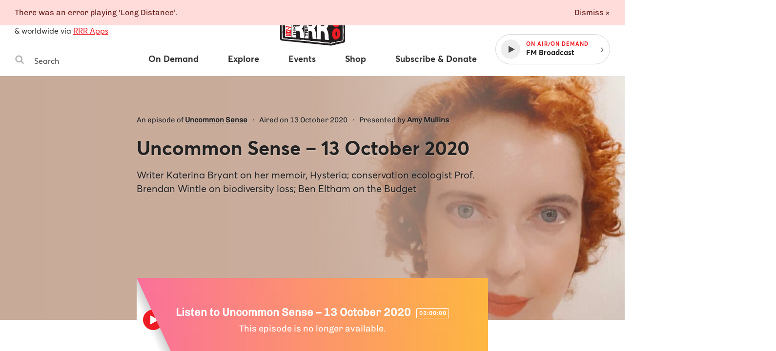

--- FILE ---
content_type: text/html
request_url: https://www.rrr.org.au/explore/programs/uncommon-sense/episodes/13505-uncommon-sense-13-october-2020
body_size: 52199
content:
<!DOCTYPE html><html lang="en-au"><head><!--Google Tag Manager--><script>(function(w,d,s,l,i){w[l]=w[l]||[];w[l].push({'gtm.start':
new Date().getTime(),event:'gtm.js'});var f=d.getElementsByTagName(s)[0],
j=d.createElement(s),dl=l!='dataLayer'?'&l='+l:'';j.async=true;j.src=
'https://www.googletagmanager.com/gtm.js?id='+i+dl;f.parentNode.insertBefore(j,f);
})(window,document,'script','dataLayer','GTM-MKF9QW5');</script><!--End Google Tag Manager--><meta charset="utf-8" /><meta content="width=device-width, initial-scale=1.0" name="viewport" /><meta content="no-cache" name="turbolinks-cache-control" /><meta content="widescreen" media="(min-width: 1400px)" name="breakpoint" /><meta content="desktop" media="(min-width: 1024px) and (max-width: 1399px)" name="breakpoint" /><meta content="tablet-wide" media="(min-width: 768px) and (max-width: 1023px)" name="breakpoint" /><meta content="tablet" media="(min-width: 660px) and (max-width: 767px)" name="breakpoint" /><meta content="phone" media="(max-width: 659px)" name="breakpoint" /><meta content="phone-small" media="(max-width: 449px)" name="breakpoint" /><meta content="w-min-1900" media="(min-width: 1900px)" name="breakpoint" /><meta content="w-min-1700" media="(min-width: 1700px)" name="breakpoint" /><meta content="w-1440" media="(max-width: 1440px)" name="breakpoint" /><meta content="w-1400" media="(max-width: 1400px)" name="breakpoint" /><meta content="w-1300" media="(max-width: 1300px)" name="breakpoint" /><meta content="w-1200" media="(max-width: 1200px)" name="breakpoint" /><meta content="is-mobile" media="(max-width: 1023px)" name="breakpoint" /><meta content="not-phone" media="(min-width: 660px)" name="breakpoint" /><link href="/assets/main/assets/public/favicon/favicon-192.a118bf57.png" rel="icon" type="image/png" /><script>!function(e){function n(o){if(t[o])return t[o].exports;var i=t[o]={i:o,l:!1,exports:{}};return e[o].call(i.exports,i,i.exports,n),i.l=!0,i.exports}var t={};n.m=e,n.c=t,n.d=function(e,t,o){n.o(e,t)||Object.defineProperty(e,t,{configurable:!1,enumerable:!0,get:o})},n.n=function(e){var t=e&&e.__esModule?function(){return e.default}:function(){return e};return n.d(t,"a",t),t},n.o=function(e,n){return Object.prototype.hasOwnProperty.call(e,n)},n.p="/assets/",n(n.s=859)}({859:function(e,n,t){"use strict";Object.defineProperty(n,"__esModule",{value:!0});t(860);t(862)},860:function(e,n,t){"use strict";var o=t(861);t.n(o);window.localStorage.getItem("fontsLoaded")&&(window.document.documentElement.className+=" fonts-loaded")},861:function(e,n){!function(n,t){"use strict";var o={breakpoints:{},_isTicking:!1,_debounceLastTime:0,_namedEvents:{},_eventMatchCache:{},_globalEvents:[],onBreakpointChange:function(){var e=Array.prototype.slice.call(arguments),n=e.pop(),t=e.pop();void 0===t?o._globalEvents.push(n):(o._namedEvents[t]=[]).push(n),l()}},i=function(e){/in/.test(t.readyState)?n.setTimeout(function(){i(e)},9):e()},a=function(e,n){var t=e.className.split(" "),o=t.indexOf(n);o>-1&&(t.splice(o,1),e.className=t.join(" "))},r=function(e,n){-1===e.className.indexOf(n)&&(e.className=""!==e.className?e.className+" "+n:n)},c=function(e,n){var o="breakpoint-"+n,i=t.documentElement;e?r(i,o):a(i,o)},s=function(e){o._globalEvents.forEach(function(n){"function"==typeof n&&n(e)})},u=function(){o._isTicking||f(l),o._isTicking=!0},f=function(e,t){if(!n.requestAnimationFrame){var i=(new Date).getTime(),a=Math.max(0,16-(i-o._debounceLastTime)),r=n.setTimeout(function(){e(i+a)},a);return o._debounceLastTime=i+a,r}n.requestAnimationFrame(e,t)},l=function(){o._isTicking=!1;var e=[];for(var t in o.breakpoints){var i=o.breakpoints[t],a=n.matchMedia(i).matches;if(o._namedEvents[t]&&o._eventMatchCache[t]!==a){o._eventMatchCache[t]=a;for(var r=0;r<o._namedEvents[t].length;r++){var u=o._namedEvents[t][r];"function"==typeof u&&u(a)}}a&&e.push(t),c(a,t)}0!==e.length&&s(e)},m=function(){for(var e=t.getElementsByTagName("meta"),n=0;n<e.length;n++)if("breakpoint"===e[n].name){var i=e[n].getAttribute("content"),a=e[n].getAttribute("media");o.breakpoints[i]=a}},d=function(){m(),l(),n.addEventListener("resize",u)};void 0!==e&&e.exports?e.exports=o:n.metaQuery=o,function(){m(),l()}(),i(d)}(window,document)},862:function(e,n){function t(e){throw new Error("Cannot find module '"+e+"'.")}t.keys=function(){return[]},t.resolve=t,e.exports=t,t.id=862}});
//# sourceMappingURL=main__inline-header.e323c48b.js.map</script><link href="https://cdn-images-w3.rrr.org.au" rel="dns-prefetch" /><link href="/assets/main__defer.0e3d73c1.css" media="print" onload="this.media=&#39;all&#39;" rel="stylesheet" /><noscript><link href="/assets/main__defer.0e3d73c1.css" rel="stylesheet" /></noscript><link href="/assets/main__public.e926857a.css" rel="stylesheet" type="text/css" /><script src="/assets/main__public.c8a29adf.js"></script><title>Programs: Uncommon Sense – 13 October 2020, Uncommon Sense — Triple R 102.7FM, Melbourne Independent Radio </title><meta content="website" property="og:type" /><meta content="Programs: Uncommon Sense – 13 October 2020, Uncommon Sense — Triple R 102.7FM, Melbourne Independent Radio" property="og:title" /><meta content="https://www.rrr.org.au/explore/programs/uncommon-sense/episodes/13505-uncommon-sense-13-october-2020" property="og:url" /><meta content="Katerina Bryant tells us about her new book, Hysteria: A Memoir of Illness, Strength and Women’s Stories Throughout History. Professor Brendan Wintle, conservation ecologist and director of the Threatened Species Recovery Hub, discusses…" property="og:description" /><meta content="https://cdn-images-w3.rrr.org.au/7S0yGCuqCNC1hTAOT7xGZU2awus=/1200x630/smart/https://s3.ap-southeast-2.amazonaws.com/assets-w3.rrr.org.au/assets/321/453/75a/32145375ae5a9ef4c020699422eef1c887d3478d/Uncommon%20Sense.jpg" property="og:image" /><meta content="1200" property="og:image:width" /><meta content="630" property="og:image:height" /><meta content="@3RRRFM" name="twitter:site" /><meta content="summary" name="twitter:card" /><link href="https://www.rrr.org.au/explore/programs/uncommon-sense/episodes/13505-uncommon-sense-13-october-2020" rel="canonical" /></head><body><!--Google Tag Manager (noscript)--><noscript><iframe height="0" src="https://www.googletagmanager.com/ns.html?id=GTM-MKF9QW5" style="display:none;visibility:hidden" width="0"></iframe></noscript><!--End Google Tag Manager (noscript)--><div class="history-progress" data-view-history-progress=""></div><div class="layout"><div class="layout__content" data-view-adjust-external-links="" data-view-overflow-scroll=""><section class="content mx-auto" role="main"><span data-view-fetch-ad="{&quot;contentType&quot;:&quot;broadcast_episode&quot;,&quot;label&quot;:&quot;Top desktop banner/mobile banner&quot;,&quot;pagePath&quot;:&quot;/explore/programs/uncommon-sense/episodes/13505-uncommon-sense-13-october-2020&quot;,&quot;size&quot;:&quot;desktop_banner&quot;}"><section class="advertisement advertisement--hidden advertisement--desktop-banner py-large desktop-and-tablet-only"><div class="advertisement__box bg-grey-light mx-auto mb-xsmall" id="ad-desktop_banner"></div><span class="advertisement__heading d-block t-alternate t-small c-grey t-center">Advertisement</span></section></span><span data-view-fetch-ad="{&quot;contentType&quot;:&quot;broadcast_episode&quot;,&quot;label&quot;:&quot;Top desktop banner/mobile banner&quot;,&quot;pagePath&quot;:&quot;/explore/programs/uncommon-sense/episodes/13505-uncommon-sense-13-october-2020&quot;,&quot;size&quot;:&quot;mobile_banner&quot;}"><section class="advertisement advertisement--hidden advertisement--mobile-banner py-large phone-only"><div class="advertisement__box bg-grey-light mx-auto mb-xsmall" id="ad-mobile_banner"></div><span class="advertisement__heading d-block t-alternate t-small c-grey t-center">Advertisement</span></section></span><div class="edit-content hide-from-all" data-test-edit-content="" data-view-edit-content=""></div><div class="flash-wrapper" data-view-ajax-flash="" data-view-flash=""><div class="flash-container"></div></div><header class="masthead" data-view-reveal-mobile-nav="{&quot;navEl&quot;:&quot;.nav&quot;,&quot;navToggleEl&quot;:&quot;.masthead__menu-toggle&quot;,&quot;navToggleActiveClass&quot;:&quot;masthead__menu-toggle--active&quot;,&quot;navDropdownEl&quot;:&quot;.nav__anchor--toggle&quot;}" role="masthead"><div class="grid-wrapper clearfix"><div class="grid-row"><div class="grid-col grid-col--15 grid-col--bottom-flush"><div class="masthead__inner"><div class="masthead__search desktop-and-tablet-only"><p class="masthead__blurb"><span>102.7FM</span>, <span>3RRR Digital</span> in Melbourne<br />& worldwide via <a href="/streaming-apps">RRR Apps</a> </p><div class="search-box" data-view-toggle-class="{&quot;event&quot;:&quot;click&quot;,&quot;targetSelector&quot;:&quot;.search-box&quot;,&quot;targetToggleClassName&quot;:&quot;search-box--active&quot;,&quot;onClickOutsideTarget&quot;:&quot;remove&quot;,&quot;preventDefault&quot;:false}"><form action="/search" class="search-box__form" method="GET"><label class="hide-visually" for="search-box-desktop">Search Triple R</label><button class="search-box__button" type="submit"><span class="hide-visually">Search</span><svg width="20" height="20" viewBox="0 0 20 20" xmlns="http://www.w3.org/2000/svg"><title>Search</title><path d="M13.75 8.75A5.256 5.256 0 0 0 8.5 3.5a5.256 5.256 0 0 0-5.25 5.25A5.256 5.256 0 0 0 8.5 14a5.256 5.256 0 0 0 5.25-5.25zm6 9.75c0 .82-.68 1.5-1.5 1.5a1.47 1.47 0 0 1-1.055-.445l-4.02-4.008A8.23 8.23 0 0 1 8.5 17 8.247 8.247 0 0 1 .25 8.75 8.247 8.247 0 0 1 8.5.5a8.247 8.247 0 0 1 8.25 8.25 8.23 8.23 0 0 1-1.453 4.676l4.02 4.02c.269.269.433.656.433 1.054z" fill="#b4b4b4" fill-rule="evenodd" /></svg>
</button><input class="search-box__input" id="search-box-desktop" name="q" placeholder="Search" type="text" /></form></div></div><h1 class="masthead__logo"><a class="masthead__logo-anchor hide-text" href="/"><span class="hide-visually">Triple R — Melbourne Independent Radio</span><?xml version="1.0" encoding="UTF-8"?>
<svg id="Layer_1" xmlns="http://www.w3.org/2000/svg" version="1.1" viewBox="0 0 156 104">
  <path class="st0" d="M117.162,20.327l24.657,5.521c1.709.383,2.927,1.897,2.933,3.648l.211,53.949c.007,1.736-1.178,3.25-2.864,3.661l-24.321,5.933c-.605.147-1.23.19-1.849.127l-101.522-10.373c-1.919-.196-3.377-1.815-3.372-3.744l.115-45.348c.005-1.937,1.482-3.552,3.411-3.728l22.91-2.101c1.031-.095,1.82-.96,1.818-1.996l-.007-4.708c-.003-1.907,1.424-3.513,3.318-3.734l54.533-6.365c2.18-.254,4.113,1.408,4.187,3.602l.172,5.098c.04,1.175,1.08,2.063,2.247,1.918l11.642-1.448c.595-.074,1.198-.045,1.782.086h0Z"/>
  <g>
    <path class="st2" d="M117.021,89.15c-12.72-.422-25.555-1.946-37.968-3.419-10.309-1.223-20.97-2.488-31.503-3.115-6.026-.359-12.12-1.009-18.013-1.637l-3.203-.34c-1.12-.118-2.355-.183-3.663-.251-1.969-.104-4.005-.21-5.654-.513-.606-.111-2.572-.555-2.395-1.59.11-3.075.063-6.237.018-9.295l-.023-1.597c-.03-2.245-.069-4.486-.107-6.727-.116-6.712-.236-13.652-.108-20.55.001-.068.015-.136.042-.208.151-.414.172-1.657.191-2.753.033-1.951.074-2.466.317-2.646.078-.059.174-.09.278-.09.327,0,.64.299.728.579.113.364.26,2.572.275,2.856.102,1.862-.06,3.749-.215,5.574-.121,1.409-.245,2.865-.245,4.284,0,1.908.123,3.861.242,5.749.155,2.469.315,5.021.219,7.603-.025.656-.157,1.416-.285,2.15-.127.729-.248,1.418-.265,1.987-.027.872.18,2.104.379,3.297.163.974.332,1.982.376,2.809.065,1.194.033,2.451.001,3.667-.028,1.1-.058,2.237-.015,3.322.002.057.05.105.107.106l.253.002c.324,0,.649-.008.974-.017.33-.009.66-.017.989-.017.283,0,.565.006.847.024,2.105.132,4.251.429,6.326.715,1.587.22,3.229.446,4.834.597,2.767.259,5.529.389,8.202.515,3.831.181,7.793.367,11.756.938.696.101,1.491.149,2.431.149.782,0,1.572-.032,2.351-.064.763-.031,1.516-.062,2.238-.062.5,0,.985.015,1.451.054.923.077,1.954.318,2.951.551.854.2,1.738.407,2.555.512.932.119,2.021.142,3.074.165,1.583.033,3.221.068,4.473.422.38.108.89.374,1.383.63.441.23.942.492,1.148.517.011,0,.022,0,.033,0,.202,0,.348-.041.502-.083.194-.053.394-.108.616-.108,2.526.18,5.014.303,7.42.421,2.625.13,5.339.264,7.988.468,1.382.106,2.909.47,4.385.822,1.112.265,2.262.54,3.306.689,2.575.371,5.176.488,7.69.602,1.623.073,3.3.149,4.958.292.508.043,1.105.185,1.682.322.695.165,1.415.335,1.973.335.369-.006.864-.226,1.389-.458.585-.259,1.19-.527,1.75-.597.06-.007.118-.011.175-.011.205,0,.393.042.559.08.134.03.26.059.37.059.646-.095,1.208-.217,1.772-.339.949-.206,1.93-.418,2.936-.475h.002c.366,0,.636.273.637.61,0,.276-.187.52-.453.591l-7.038,1.874c-.066.018-.257.021-.364.021h-.036Z"/>
    <path class="st2" d="M15.101,34.71c-.348.257-.086,4.363-.423,5.285-.015.041-.025.082-.026.126-.17,9.157.094,18.189.215,27.269.049,3.644.135,7.29.002,10.937-.13.76,1.568,1.187,2.194,1.302,2.697.495,6.441.462,9.298.762,7.046.74,14.109,1.554,21.204,1.976,23.221,1.381,46.188,5.761,69.466,6.534.036.001.291-.003.326-.012l7.037-1.874c.158-.042.268-.185.268-.349h0c0-.204-.171-.372-.375-.361-1.575.09-3.076.565-4.602.806-.362.057-.744-.177-1.192-.121-1.037.13-2.367,1.043-3.117,1.056-1.065.019-2.616-.562-3.728-.658-4.226-.364-8.413-.284-12.663-.895-2.429-.35-5.266-1.325-7.674-1.51-5.071-.39-10.22-.517-15.315-.886-.437-.032-.84.237-1.255.186-.488-.061-1.838-.948-2.568-1.154-2.053-.581-5.176-.281-7.511-.58-1.79-.229-3.809-.921-5.496-1.062-2.555-.213-5.734.318-8.485-.079-6.698-.966-13.185-.819-19.946-1.452-3.708-.347-7.446-1.079-11.153-1.312-1.01-.063-2.038.024-3.052.008-.19-.003-.345-.156-.353-.346-.091-2.296.137-4.725.014-6.985-.099-1.826-.806-4.511-.757-6.127.036-1.179.502-2.868.55-4.139.171-4.56-.46-8.955-.46-13.342,0-3.263.639-6.562.46-9.844-.028-.514-.172-2.498-.265-2.795-.079-.253-.428-.504-.617-.364h0Z"/>
    <path class="st2" d="M17.978,34.61c-.798,0-1.377-.032-1.719-.094-.335-.062-.555-.191-.672-.396-.083-.146-.092-.319-.025-.477.069-.165.214-.289.386-.333,1.524-.389,3.208-.656,5.147-.815,5.427-.448,10.776-.886,16.187-1.314.355-.028.714-.037,1.074-.037.288,0,.577.005.866.011.288.005.576.011.865.011.733,0,1.597-.032,2.445-.271.227-.201.096-.865.01-1.304-.053-.27-.099-.502-.094-.681.028-1.097.002-2.015-.025-2.987-.014-.514-.029-1.036-.036-1.596-.032-2.595.473-3.233,3.001-3.796,4.245-.944,9.008-1.323,13.616-1.69,3.839-.306,7.809-.622,11.434-1.263,1.08-.191,2.17-.478,3.225-.754,1.461-.384,2.973-.78,4.505-.939.986-.102,2.072-.11,3.123-.117,1.01-.007,2.055-.015,2.997-.106,1.252-.122,2.62-.35,4.068-.591,2.081-.347,4.232-.705,6.027-.726.742,0,2.878.531,3.354,1.227.052.074.081.168.085.277l.398,9.983,11.422-1.426c.242-.008,1.481-.036,2.826-.036,3.542,0,3.717.182,3.832.302l.074.077.009.138c-.021.502-.898.756-1.418.863-2.632.896-5.336.914-7.952.93-1.548.01-3.149.02-4.708.217-.541.068-1.071.189-1.583.306-.776.177-1.578.359-2.416.359-.514,0-.998-.067-1.479-.205-.23-.067-.392-.274-.404-.515l-.472-9.807c-.237-.393-.928-.586-2.003-.586-1.609,0-3.748.419-5.31.725-.711.139-1.302.255-1.671.298-3.193.371-6.452.635-9.603.891-4.235.344-8.615.699-12.891,1.318-2.019.292-4.068.688-6.051,1.072-4.007.775-8.15,1.576-12.313,1.576-.464,0-.93-.01-1.396-.031-.075.48-.063.905-.052,1.33.016.593.032,1.207-.003,1.809-.019.316-.128.597-.225.845-.072.184-.14.356-.145.489-.02.497.04,1.083.103,1.706.093.92.188,1.873.043,2.673-.16.881-1.465,1.072-2.092,1.164-1.817.264-3.641.288-5.404.311-.873.011-1.743.022-2.61.062-1.916.088-4.62.518-7.006.898-1.066.169-2.077.33-2.943.449-.307.042-.65.093-1.006.146-.903.134-1.925.287-2.68.34-.625.044-1.741.093-2.712.093Z"/>
    <path class="st2" d="M16.009,33.552c-.193.049-.304.271-.206.444.088.153.267.232.5.275.891.162,3.365.069,4.369-.002,1.037-.074,2.576-.335,3.67-.485,2.825-.388,7.19-1.222,9.972-1.349,2.635-.121,5.302.02,7.989-.371.598-.087,1.755-.261,1.882-.96.236-1.296-.199-3.087-.15-4.344.015-.374.339-.82.37-1.338.06-1.016-.031-2.051-.013-3.071.003-.175.154-.311.329-.303,6.686.297,13.164-1.667,19.714-2.616,7.468-1.081,15.022-1.34,22.501-2.21,1.701-.198,8.194-1.965,9.219-.348.028.044.041.096.043.148l.472,9.806c.006.133.096.25.223.287,1.946.559,3.539-.234,5.378-.467,4.195-.532,8.441.283,12.641-1.145,0,0,1.202-.246,1.219-.628.016-.371-6.079-.232-6.427-.224-.011,0-.021.001-.032.002l-11.35,1.486c-.183.024-.346-.114-.354-.298l-.398-9.984c-.002-.051-.013-.104-.042-.146-.402-.588-2.467-1.125-3.145-1.117-2.986.035-6.964,1.013-10.073,1.316-1.935.189-4.198.024-6.118.224-2.617.272-5.127,1.233-7.712,1.691-7.98,1.413-17.272,1.224-25.038,2.952-2.388.531-2.836,1.029-2.805,3.549.02,1.612.103,2.902.061,4.592-.012.485.471,1.734.026,2.155-.034.032-.079.052-.125.065-1.747.491-3.563.156-5.298.293-5.411.428-10.759.866-16.186,1.314-1.711.141-3.443.384-5.106.808h0Z"/>
    <path class="st2" d="M125.519,86.773c-.165,0-.602,0-.668-.323l-.024-.118.077-.092c.301-.36,2.454-.973,3.365-1.219l11.394-2.207.478-52.121c-.032-.062-.239-.123-.66-.123l-.589.012c-.134,0-.257-.006-.361-.025-1.407-.245-2.742-.7-4.034-1.141-1.135-.387-2.207-.752-3.271-.962-.167-.033-.382-.048-.674-.048-.168,0-.342.005-.518.01-.183.005-.368.01-.548.01-.329,0-.582-.017-.795-.055-4.084-.712-8.177-1.679-11.787-2.532-.251-.059-.439-.262-.48-.517l-.029-.181c-.027-.168.021-.34.133-.47.111-.13.271-.204.439-.204,1.082.163,2.086.389,3.057.608,1,.226,2.035.458,3.063.617,4.063.624,6.958,1.217,11.197,2.16.319.071.831.136,1.424.211,2.257.287,5.349.681,5.776,2.149.137.473.03,1.435-.075,2.365-.061.544-.119,1.059-.111,1.361.022.873.128,1.815.23,2.727.103.912.208,1.854.23,2.727.064,2.566-.083,5.188-.225,7.723-.132,2.355-.268,4.791-.231,7.147.021,1.331.183,2.689.34,4.002.194,1.629.396,3.313.334,4.985-.042,1.128-.188,2.345-.33,3.521-.157,1.298-.319,2.641-.344,3.889-.023,1.176.047,2.365.116,3.515.072,1.208.147,2.457.116,3.719-.001.055-.275,5.55-.901,6-1.45.479-2.889.728-4.281.968-.588.102-1.176.204-1.76.319-.096.019-.189.027-.281.027-.162,0-.318-.025-.466-.05-.109-.018-.213-.037-.312-.037-.193.028-.486.102-.909.208-1.872.469-5.768,1.445-7.105,1.445Z"/>
    <path class="st2" d="M116.64,25.103l.029.181c.024.153.139.277.291.313,3.91.924,7.808,1.838,11.772,2.529.758.132,1.853-.051,2.541.084,2.315.455,4.696,1.649,7.3,2.102.535.093,1.638-.191,1.817.384l-.421,52.053c-.001.152-.109.283-.259.311l-11.376,2.203s-2.955.799-3.238,1.137c.131.638,7.72-1.4,8.291-1.515.331-.067.722.138,1.158.051,1.982-.394,4.008-.623,5.944-1.246.427-.308.775-4.904.797-5.804.06-2.46-.281-4.817-.233-7.232.048-2.4.588-5.059.674-7.413.11-2.999-.628-5.982-.674-8.974-.076-4.893.579-9.92.456-14.868-.043-1.728-.416-3.691-.461-5.454-.021-.822.397-2.967.195-3.662-.492-1.694-5.553-1.862-7.014-2.186-4.059-.903-7.047-1.522-11.181-2.157-2.041-.314-4.03-.904-6.031-1.218-.221-.035-.412.16-.376.382h0Z"/>
    <path class="st2" d="M52.818,31.705c-.424,0-.848-.019-1.272-.062-.165-.016-.313-.088-.42-.203-.92-.995-.591-5.074-.357-6.03.092-.376.24-.75.693-.938.846-.35,2.377-.391,3.728-.427.74-.02,1.439-.038,1.946-.104,1.347-.173,2.786-.489,4.177-.795,1.745-.383,3.549-.779,5.269-.923,1.434-.121,2.915-.182,4.348-.241,1.587-.066,3.229-.134,4.793-.283,1.52-.144,3.064-.346,4.558-.541,2.614-.341,5.316-.694,7.997-.755h0c.255,0,.474.126.589.33.693,1.22.62,2.378.543,3.605-.045.711-.091,1.447.022,2.212.041.278-.096.545-.349.681-.128.07-.249.19-.346.287-.102.101-.169.168-.261.196-1.036.316-2.682.521-4.134.702-.487.061-.944.118-1.334.174-3.738.537-7.579.762-11.294.979-3.322.194-6.756.396-10.092.819-1.064.135-2.167.357-3.233.572-1.818.366-3.697.744-5.571.744ZM87.486,22.114l-35.208,3.865c-.086.009-.149.084-.146.17l.153,3.084c.004.087.076.155.164.155.396-.042.788-.092,1.183-.142.903-.114,1.837-.231,2.671-.261l.132-.002c.422,0,.831.069,1.192.131.298.051.581.099.817.099,4.339-.144,8.795-.794,13.105-1.422,2.294-.334,4.667-.681,6.974-.944.136-.015.271-.022.408-.022.077,0,.154.002.231.007.743.043,1.485.062,2.226.062,2.021,0,4.059-.138,6.028-.271.063-.004.1-.041.117-.062.017-.022.044-.069.031-.134-.207-1.029-.112-1.861-.013-2.741.05-.44.102-.896.117-1.401.001-.045-.015-.088-.047-.121-.031-.033-.073-.05-.116-.05v-.25l-.018.251Z"/>
    <path class="st2" d="M51.012,25.47c.083-.338.195-.62.546-.766,1.248-.517,4.155-.326,5.61-.513,3.032-.391,6.35-1.458,9.435-1.717,3.019-.254,6.164-.241,9.144-.524,4.179-.396,8.338-1.199,12.537-1.295.149-.003.292.072.366.202,1.059,1.864.225,3.65.536,5.732.026.176-.064.34-.22.424-.269.146-.48.439-.561.463-1.367.417-3.907.648-5.431.867-7.07,1.017-14.309.9-21.383,1.798-3.27.415-6.649,1.593-10.02,1.254-.099-.01-.194-.051-.261-.124-.796-.86-.551-4.766-.298-5.801h0ZM87.458,21.865l-35.208,3.865c-.217.024-.378.213-.368.431l.153,3.084c.012.238.222.416.459.39,1.241-.136,2.632-.358,3.817-.4.82-.029,1.6.247,2.196.227,6.588-.22,13.419-1.611,20.044-2.367.198-.023.397-.026.595-.015,2.77.161,5.514-.022,8.286-.21.249-.017.425-.25.376-.495-.301-1.501.064-2.58.109-4.085.007-.252-.209-.454-.459-.426h0Z"/>
  </g>
  <g>
    <path class="st2" d="M34.391,36.877c-4.249.314-8.498.628-12.747.942-.229.017-.406.207-.406.437v36.389c0,.229.177.42.406.437,4.249.315,8.498.63,12.747.945.254.019.471-.182.471-.437v-38.276c0-.255-.216-.456-.471-.437h0Z"/>
    <path class="st2" d="M36.164,37.106c0-.229.177-.42.406-.437,4.991-.37,9.982-.74,14.973-1.109,6.322-.505,8.552,6.62,8.552,11.639,0,7.612-3.923,10.351-3.927,10.749-.008.741,3.034,4.359,3.854,10.727.368,2.856.11,5.86.741,8.697.063.284-.172.548-.462.526-2.732-.202-4.324-.32-7.13-.527-.2-.015-.369-.163-.404-.36-.362-2.037-.536-4.131-.599-6.15-.082-2.621.021-7.816-3.634-8.215-1.561-.035-2.413-.054-3.844-.086-.246-.006-.45.192-.45.438v13.242c0,.255-.216.456-.471.437-2.792-.207-4.387-.324-7.197-.532-.229-.017-.407-.208-.407-.437v-38.599h0ZM44.239,53.403c0,.244.201.441.444.438,1.406-.013,2.243-.021,3.777-.036,1.505-.014,3.56-.443,3.56-4.186,0-2.632-.918-4.117-4.001-3.997-1.364.053-2.113.082-3.357.13-.235.009-.423.203-.423.438v7.212h0Z"/>
    <path class="st2" d="M61.51,35.228c0-.229.177-.42.406-.437,4.991-.37,9.982-.74,14.974-1.11,6.922-.533,8.552,7.799,8.552,12.711,0,8.011-3.922,11.111-3.927,11.689-.009.9,3.069,4.898,3.854,11.662.363,3.129.104,6.398.753,9.507.059.283-.177.541-.464.52-2.737-.202-4.329-.32-7.135-.527-.203-.015-.372-.166-.405-.367-.364-2.223-.533-4.504-.604-6.723-.089-2.782.034-8.283-3.594-8.938-.026-.005-.055-.007-.081-.008-1.535-.034-2.384-.053-3.803-.085-.246-.006-.45.192-.45.438v14.55c0,.255-.216.456-.471.437-2.792-.207-4.387-.324-7.197-.532-.229-.017-.407-.208-.407-.437v-42.35h0ZM69.585,53.165c0,.244.201.441.444.438,1.406-.013,2.243-.021,3.777-.036,1.505-.014,3.56-.48,3.56-4.559,0-2.869-.918-4.49-4.001-4.37-1.364.053-2.113.082-3.357.13-.235.009-.423.203-.423.438v7.958h0Z"/>
    <path class="st2" d="M86.856,33.351c0-.229.177-.42.406-.437,4.991-.37,9.982-.74,14.973-1.109,7.184-.528,8.551,8.901,8.551,13.783,0,9.021-3.919,11.849-3.927,12.63-.011,1.122,2.792,4.269,3.854,12.597.422,3.311.105,6.922.76,10.305.055.286-.172.548-.463.527-2.741-.203-4.333-.32-7.139-.528-.204-.015-.375-.169-.406-.372-.366-2.411-.535-4.885-.607-7.296-.08-2.73.142-9.063-3.598-9.67-.023-.004-.049-.006-.072-.006-1.538-.034-2.387-.053-3.807-.085-.246-.006-.45.192-.45.438v15.858c0,.255-.216.456-.471.437-2.792-.207-4.387-.324-7.197-.532-.229-.017-.407-.208-.407-.437v-46.102h0ZM94.931,52.926c0,.244.201.441.444.438,1.406-.013,2.243-.021,3.776-.036,1.505-.014,3.56-.517,3.56-4.932,0-3.105-.917-4.863-4.001-4.743-1.364.053-2.113.082-3.357.13-.235.009-.423.203-.423.438v8.705h0Z"/>
    <g>
      <path class="st0" d="M38.341,71.146v1.247c0,.253-.213.453-.465.437l-.244-.015c-.231-.014-.412-.206-.412-.437v-5.054c0-.249.207-.448.455-.438.082.003.161.006.243.01.235.009.421.203.421.438v1.336c0,.234.185.427.419.438,1.572.074,2.529.119,4.101.194.234.011.419.204.419.438v.745c0,.251-.213.451-.463.437-1.531-.081-2.481-.132-4.012-.213-.251-.013-.463.186-.463.437h0Z"/>
      <path class="st0" d="M37.221,66.021v-.715c0-.247.205-.446.453-.438.516.016.905.028,1.42.045.247.008.453-.19.453-.438v-2.069c0-.238-.191-.433-.429-.438l-1.467-.03c-.238-.005-.429-.2-.429-.438v-.715c0-.245.201-.442.446-.438,1.996.029,3.181.047,5.181.076.24.003.433.199.433.438v.746c0,.245-.203.443-.448.438l-1.745-.036c-.218-.004-.42.193-.42.439v2.091c0,.237.19.431.426.438.65.02,1.112.035,1.762.056.237.007.426.201.426.438v.746c0,.249-.208.447-.456.438-1.994-.075-3.178-.119-5.181-.194-.236-.009-.422-.202-.422-.438h0Z"/>
      <path class="st0" d="M37.655,59.771c-.24-.003-.434-.198-.434-.438v-3.464c0-1.296.755-2.123,1.672-2.133.713-.007,1.248.335,1.519,1.142h.017c.17-.79.807-1.023,1.417-1.08.23-.021.582-.028.9-.095.275-.058.535.146.535.427v.659c0,.206-.143.384-.344.429-.344.077-.754.083-1.107.146-.635.113-.917.414-.917,1.225v1.175c0,.241.194.437.435.438.546.004.951.006,1.497.01.241.002.435.197.435.438v.746c0,.244-.201.441-.445.438-1.997-.025-3.181-.04-5.181-.065h0ZM39.52,58.191c.243.002.442-.195.442-.438v-1.318c0-.716-.254-1.103-.866-1.101-.586.002-.84.39-.84,1.101v1.312c0,.241.196.437.437.438.292.002.535.003.827.005h0Z"/>
      <path class="st0" d="M37.221,52.696v-4.538c0-.237.188-.43.424-.438l.244-.008c.247-.008.452.19.452.438v2.933c0,.245.202.443.447.438.143-.002.275-.005.42-.008.239-.004.431-.199.431-.438v-2.679c0-.237.188-.431.425-.438.053-.002.105-.003.159-.005.247-.008.452.19.452.438v2.649c0,.245.202.442.447.438.21-.004.395-.007.606-.011.239-.004.431-.199.431-.438v-3.115c0-.237.188-.43.424-.438.083-.003.162-.005.243-.008.248-.008.453.19.453.438v4.725c0,.24-.194.435-.434.438-1.999.025-3.185.039-5.181.064-.244.003-.445-.194-.445-.438h0Z"/>
      <path class="st0" d="M37.221,46.669v-4.537c0-.233.182-.425.414-.437l.244-.013c.251-.014.462.186.462.437v2.913c0,.249.208.448.457.438.143-.006.275-.011.42-.017.235-.01.421-.203.421-.438v-2.698c0-.233.182-.425.415-.437.053-.003.106-.006.159-.009.251-.014.462.186.462.437v2.629c0,.249.207.448.456.438l.609-.025c.235-.01.42-.203.42-.438v-3.134c0-.233.182-.425.414-.437.083-.005.162-.009.243-.014.251-.014.463.186.463.437v4.725c0,.236-.188.43-.424.438-2.002.07-3.187.111-5.181.18-.248.009-.455-.19-.455-.438h0Z"/>
    </g>
    <g>
      <path class="st0" d="M63.52,72.491v1.451c0,.253-.213.453-.465.437-.081-.005-.16-.01-.243-.015-.231-.014-.412-.206-.412-.437v-5.612c0-.249.207-.448.455-.438.082.003.161.006.243.01.235.009.421.203.421.438v1.54c0,.234.185.427.419.438,1.572.074,2.53.119,4.102.194.234.011.419.204.419.438v.895c0,.251-.213.451-.463.437-1.531-.081-2.481-.132-4.012-.213-.251-.013-.463.186-.463.437h0Z"/>
      <path class="st0" d="M62.822,67.413c-.236-.009-.422-.202-.422-.438v-3.842c0-1.418.755-2.304,1.672-2.29.713.011,1.248.398,1.519,1.288h.017c.17-.859.807-1.097,1.417-1.143.231-.017.584-.015.902-.081.275-.057.532.147.532.427v.803c0,.207-.144.386-.346.43-.344.075-.753.072-1.105.131-.635.107-.916.429-.916,1.315v1.337c0,.237.188.431.425.438.555.018.963.03,1.518.048.237.007.425.201.425.438v.896c0,.249-.208.447-.456.438-1.994-.075-3.178-.119-5.181-.194h0ZM64.688,65.731c.247.008.453-.19.453-.438v-1.471c0-.783-.255-1.213-.866-1.226-.586-.012-.84.405-.84,1.183v1.487c0,.237.189.431.425.438.293.009.537.017.827.026h0Z"/>
      <path class="st0" d="M62.4,59.72v-.865c0-.243.199-.44.442-.438,1.997.014,3.182.022,5.181.035.241.002.436.197.436.438v.896c0,.244-.201.441-.445.438-1.997-.025-3.181-.041-5.181-.066-.24-.003-.433-.198-.433-.438h0Z"/>
      <path class="st0" d="M62.837,57.791c-.241-.001-.437-.197-.437-.438v-3.13c0-1.972.959-2.752,1.943-2.769.984-.017,1.943.741,1.943,2.74v1.413c0,.242.197.438.439.438l1.295-.002c.242,0,.439.196.439.438v.896c0,.243-.198.439-.441.438-1.998-.009-3.182-.015-5.181-.024h0ZM64.813,56.046c.242,0,.439-.196.439-.438v-.927c0-.816-.136-1.542-.908-1.534-.772.009-.908.733-.908,1.544v.917c0,.242.198.438.44.438.333,0,.604,0,.938-.001h0Z"/>
      <path class="st0" d="M62.4,50.399v-.865c0-.238.191-.432.429-.438,1.563-.039,2.519-.063,4.082-.102.238-.006.429-.2.429-.438v-3.07c0-.236.186-.429.422-.438.083-.003.162-.006.243-.009.248-.01.455.189.455.438v4.824c0,.239-.192.433-.431.438-2,.038-3.185.061-5.181.099-.245.005-.448-.193-.448-.438h0Z"/>
      <path class="st0" d="M62.4,44.229v-5.046c0-.232.181-.424.412-.437l.253-.015c.242-.015.455.186.455.438v3.267c0,.25.21.449.459.438.143-.006.275-.013.42-.019.234-.011.419-.204.419-.438v-3.032c0-.232.181-.424.412-.437l.165-.01c.245-.015.458.186.458.438v2.954c0,.25.21.449.459.438.209-.01.394-.018.607-.028.234-.011.419-.204.419-.438v-3.505c0-.232.181-.423.412-.437.083-.005.162-.01.243-.015.252-.015.465.185.465.437v5.241c0,.235-.186.429-.421.438-2.003.08-3.188.128-5.181.208-.249.01-.457-.189-.457-.438h0Z"/>
    </g>
    <g>
      <path class="st1" d="M22.898,70.645c3.472.195,6.944.39,10.416.585.232.013.414.205.414.437v1.33c0,.253-.215.454-.467.437-2.876-.186-4.52-.292-7.395-.478-.253-.016-.467.184-.467.437v.142c0,.254-.216.454-.469.437l-.709-.049c-.172-.012-.33-.147-.376-.332-.146-.591-.536-1.014-1.1-1.195-.182-.058-.308-.224-.308-.416v-.898c0-.252.211-.452.463-.437h0Z"/>
      <path class="st1" d="M22.379,67.471c0-2.147.32-2.44,2.253-2.374,2.759.094,4.139.141,6.898.235,1.892.064,2.253.363,2.253,2.607,0,2.259-.32,2.561-2.253,2.457-2.759-.147-4.139-.221-6.898-.368-1.891-.101-2.253-.364-2.253-2.556h0ZM31.794,68.231c.334.015.473-.073.473-.343s-.153-.339-.473-.352c-2.97-.126-4.456-.189-7.426-.315-.32-.014-.487.056-.487.332,0,.245.167.329.487.343,2.97.134,4.456.201,7.426.335h0Z"/>
      <path class="st1" d="M25.634,59.856c.82-.062,1.351.061,1.988.378,1.604.808,2.505,1.268,3.934,2.012.292.152.641-.06.641-.389v-1.491c0-.244.2-.442.444-.438l.654.009c.24.003.432.198.432.438v4.206c0,.248-.205.446-.453.438l-.976-.032c-.067-.002-.134-.021-.193-.052-1.953-1.039-2.959-1.565-4.942-2.582-.387-.205-.752-.408-1.743-.313l-.056.002c-.963-.028-1.483-.221-1.483.266,0,.245.167.326.487.333.485.012,1.12.028,1.534.037.238.006.427.2.427.438v1.253c0,.248-.206.446-.454.438-.415-.014-.733-.024-1.243-.041-1.891-.062-2.253-.287-2.253-2.51,0-2.329.345-2.55,3.206-2.401h.049s0,0,0,0Z"/>
      <path class="st1" d="M27.762,57.649c.399.002.713.003,1.112.005.241.001.436.197.436.438v.919c0,.244-.199.441-.444.438-.398-.005-.712-.008-1.112-.013-.24-.003-.433-.198-.433-.438v-.912c0-.243.198-.439.44-.438h0Z"/>
      <path class="st1" d="M22.867,52.939l.998-.014c.029,0,.059.002.088.008l9.418,1.793c.207.039.356.22.356.43v1.359c0,.278-.255.485-.527.429-2.92-.608-5.841-1.203-8.767-1.785-.271-.054-.524.154-.524.43v1.124c0,.242-.198.439-.441.438-.207,0-.388-.001-.595-.002-.241,0-.438-.197-.438-.438v-3.334c0-.24.193-.435.432-.438h0Z"/>
      <path class="st1" d="M22.858,46.776c.208-.008.39-.015.595-.023.248-.01.456.189.456.438v.363c0,.248.207.446.454.438.737-.024,1.255-.042,1.998-.066.236-.008.426-.202.426-.438v-.44c0-.236.187-.429.423-.438.213-.008.399-.015.609-.023.248-.01.456.189.456.438v.385c0,.248.207.446.454.438,1.742-.058,2.8-.093,4.542-.151.248-.008.454.19.454.438v1.331c0,.238-.19.432-.427.438-3.472.086-6.944.172-10.416.258-.246.006-.449-.192-.449-.438v-2.51c0-.236.187-.429.423-.438h0Z"/>
      <path class="st1" d="M22.435,44.378c0-.21.147-.39.353-.43.899-.174,3.324-.646,5.057-.991v-.109l-5.011-.456c-.226-.02-.399-.21-.399-.436v-1.656c0-.231.179-.422.41-.437l10.416-.682c.253-.017.467.184.467.437v1.086c0,.234-.184.427-.418.438l-6.257.291v.124l6.267.429c.23.016.408.207.408.437v.383c0,.213-.153.395-.363.432l-6.312,1.094v.124l6.211-.363c.252-.015.464.186.464.437v1.087c0,.235-.186.429-.421.438l-10.416.41c-.249.01-.455-.189-.455-.438v-1.65h0Z"/>
    </g>
  </g>
  <g>
    <path class="st1" d="M119.967,47.99c1.93.11,3.08.176,5.049.288.193.011.35.149.401.335.145.524.482.837.96.86.681.034,1.106-.548,1.106-1.721,0-1.237-.454-1.809-1.106-1.858-.408-.03-.708.153-.884.47-.085.152-.241.252-.415.24-1.896-.13-2.993-.205-4.856-.332-.237-.016-.419-.218-.409-.455.177-4.425.353-8.849.531-13.274.011-.262.248-.457.508-.415,3.885.627,7.769,1.253,11.654,1.88.212.034.369.218.369.433v5.119c0,.262-.231.466-.491.435-2.392-.284-3.795-.451-6.197-.736-.25-.03-.474.156-.49.407-.025.398-.051.822-.072,1.169-.019.313.285.538.582.438.604-.204,1.271-.243,1.987-.166,3.617.39,5.53,3.903,5.588,7.186.073,4.1-3.243,7.23-7.234,7.38-4.177.157-6.807-3.374-7.046-7.212-.016-.265.2-.487.465-.472h0Z"/>
    <path class="st1" d="M118.322,69.692c.009-5.181,1.956-12.151,8.34-12.173,5.92-.021,8.407,5.641,8.397,10.781-.011,5.376-2.565,11.17-8.397,12.178-6.392,1.105-8.348-5.831-8.34-10.785h0ZM126.69,73.842c1.05-.122,1.532-1.661,1.532-4.973,0-3.344-.482-4.802-1.532-4.75-1.05.053-1.504,1.557-1.504,5.002,0,3.382.454,4.843,1.504,4.721h0Z"/>
  </g>
</svg>
</a></h1><div class="masthead__player" data-view-masthead-player=""><div class="masthead__player-inner"><a class="masthead__sign-in-link mr-small" href="/sign-in"></a><button class="masthead__player-toggle"></button><div class="masthead__player-wrapper"><button class="player d-flex flex-items-v-center"><div class="player__play-button d-flex flex-items-center"><span class="player__play-icon"><svg width="13" height="15" viewBox="0 0 13 15" xmlns="http://www.w3.org/2000/svg"><title>Play</title><path d="M12.357 7.562L.5 14.152c-.277.152-.5.018-.5-.295V.714C0 .402.223.268.5.42l11.857 6.589c.277.152.277.402 0 .553z" fill="#4A4A4A" fill-rule="evenodd"/></svg>
</span><span class="player__pause-icon"><svg width="14" height="15" viewBox="0 0 14 15" xmlns="http://www.w3.org/2000/svg"><title>Pause</title><path d="M13.714 1v12.571a.575.575 0 0 1-.571.572H8.57A.575.575 0 0 1 8 13.57V1c0-.313.259-.571.571-.571h4.572c.312 0 .571.258.571.571zm-8 0v12.571a.575.575 0 0 1-.571.572H.57A.575.575 0 0 1 0 13.57V1C0 .687.259.429.571.429h4.572c.312 0 .571.258.571.571z" fill="#FFF" fill-rule="evenodd"/></svg>
</span></div><div class="player__details"><span class="player__on-air caps-heading">On Air/On Demand </span><span class="player__title">FM Radio</span></div></button><button class="player__toggle desktop-and-tablet-only"><span class="right"><svg width="6" height="10" xmlns="http://www.w3.org/2000/svg"><path d="M5.455 5c-.003-.077-.035-.15-.089-.205l-4.16-4.161c-.055-.055-.128-.087-.206-.09-.071 0-.152.036-.205.09l-.447.446c-.056.054-.089.128-.09.206 0 .071.037.151.09.205l3.51 3.509-3.511 3.509c-.055.055-.087.128-.09.205 0 .072.037.152.09.206l.447.446c.053.054.134.09.205.09.077-.003.15-.035.205-.09l4.161-4.16c.055-.055.087-.128.09-.206z" fill="#4A4A4A"/></svg></span></button></div></div></div><nav class="nav" role="nav"><div class="masthead__search phone-only"><div class="search-box" data-view-toggle-class="{&quot;event&quot;:&quot;click&quot;,&quot;targetSelector&quot;:&quot;.search-box&quot;,&quot;targetToggleClassName&quot;:&quot;search-box--active&quot;,&quot;onClickOutsideTarget&quot;:&quot;remove&quot;,&quot;preventDefault&quot;:false}"><form action="/search" class="search-box__form" method="GET"><label class="hide-visually" for="search-box-phone">Search Triple R</label><button class="search-box__button" type="submit"><span class="hide-visually">Search</span><svg width="20" height="20" viewBox="0 0 20 20" xmlns="http://www.w3.org/2000/svg"><title>Search</title><path d="M13.75 8.75A5.256 5.256 0 0 0 8.5 3.5a5.256 5.256 0 0 0-5.25 5.25A5.256 5.256 0 0 0 8.5 14a5.256 5.256 0 0 0 5.25-5.25zm6 9.75c0 .82-.68 1.5-1.5 1.5a1.47 1.47 0 0 1-1.055-.445l-4.02-4.008A8.23 8.23 0 0 1 8.5 17 8.247 8.247 0 0 1 .25 8.75 8.247 8.247 0 0 1 8.5.5a8.247 8.247 0 0 1 8.25 8.25 8.23 8.23 0 0 1-1.453 4.676l4.02 4.02c.269.269.433.656.433 1.054z" fill="#b4b4b4" fill-rule="evenodd" /></svg>
</button><input class="search-box__input" id="search-box-phone" name="q" placeholder="Search" type="text" /></form></div></div><ul class="nav__items clearfix"><li class="nav__item nav__item--has-dropdown"><a class="nav__anchor" href="/on-demand"><span>On Demand</span></a><button class="nav__anchor nav__anchor--toggle" data-view-toggle-class="{&quot;event&quot;:&quot;click&quot;,&quot;triggerToggleClassName&quot;:&quot;nav__anchor--active&quot;}"><span>On Demand</span></button><ul class="nav__dropdown"><li class="nav__dropdown-item"><a class="nav__dropdown-anchor" href="/on-demand">Latest</a></li><li class="nav__dropdown-item"><a class="nav__dropdown-anchor" href="/on-demand/segments">Segments</a></li><li class="nav__dropdown-item"><a class="nav__dropdown-anchor" href="/on-demand/episodes">Episodes</a></li><li class="nav__dropdown-item"><a class="nav__dropdown-anchor" href="/on-demand/archives">Audio archives</a></li></ul></li><li class="nav__item nav__item--has-dropdown"><a class="nav__anchor" href="/explore/schedule"><span>Explore</span></a><button class="nav__anchor nav__anchor--toggle" data-view-toggle-class="{&quot;event&quot;:&quot;click&quot;,&quot;triggerToggleClassName&quot;:&quot;nav__anchor--active&quot;}"><span>Explore</span></button><ul class="nav__dropdown"><li class="nav__dropdown-item phone-only"><a class="nav__dropdown-anchor" href="/explore/schedule">Explore</a></li><li class="nav__dropdown-item"><a class="nav__dropdown-anchor" href="/explore/schedule">Schedule</a></li><li class="nav__dropdown-item"><a class="nav__dropdown-anchor" href="/explore/programs">Programs & Podcasts</a></li><li class="nav__dropdown-item"><a class="nav__dropdown-anchor" href="/explore/presenters">Presenters</a></li><li class="nav__dropdown-item"><a class="nav__dropdown-anchor" href="/explore/album-of-the-week">Album of the week</a></li><li class="nav__dropdown-item"><a class="nav__dropdown-anchor" href="/explore/soundscape">Soundscape</a></li><li class="nav__dropdown-item"><a class="nav__dropdown-anchor" href="/explore/news-articles">Articles</a></li><li class="nav__dropdown-item"><a class="nav__dropdown-anchor" href="/explore/videos">Videos</a></li></ul></li><li class="nav__item nav__item--has-dropdown"><a class="nav__anchor" href="/events"><span>Events</span></a><button class="nav__anchor nav__anchor--toggle" data-view-toggle-class="{&quot;event&quot;:&quot;click&quot;,&quot;triggerToggleClassName&quot;:&quot;nav__anchor--active&quot;}"><span>Events</span></button><ul class="nav__dropdown"><li class="nav__dropdown-item phone-only"><a class="nav__dropdown-anchor" href="/events">Events</a></li><li class="nav__dropdown-item"><a class="nav__dropdown-anchor" href="/events">Coming Soon</a></li><li class="nav__dropdown-item"><a class="nav__dropdown-anchor" href="/events?calendar_ids%5B%5D=8">RRR Events</a></li><li class="nav__dropdown-item"><a class="nav__dropdown-anchor" href="/events?calendar_ids%5B%5D=3">RRR Presents</a></li><li class="nav__dropdown-item"><a class="nav__dropdown-anchor" href="/events?calendar_ids%5B%5D=2">Gig Guide</a></li><li class="nav__dropdown-item"><a class="nav__dropdown-anchor" href="/events?calendar_ids%5B%5D=4">Arts Diary</a></li><li class="nav__dropdown-item"><a class="nav__dropdown-anchor" href="/events?calendar_ids%5B%5D=7">Community Events</a></li><li class="nav__dropdown-item"><a class="nav__dropdown-anchor" href="/event-submissions">Submit an Event</a></li></ul></li><li class="nav__item"><a class="nav__anchor" href="https://shop.rrr.org.au" target="_blank"><span>Shop</span></a></li><li class="nav__item nav__item--has-dropdown" data-view-account-toggle="{&quot;accountTargetSelector&quot;:&quot;.auth&quot;,&quot;publicTargetSelector&quot;:&quot;.public&quot;}"><a class="auth hide-from-all nav__anchor" href="/account"><span>Subscribe & Donate</span></a><a class="public nav__anchor" href="/subscribe"><span>Subscribe & Donate</span></a><button class="nav__anchor nav__anchor--toggle" data-view-toggle-class="{&quot;event&quot;:&quot;click&quot;,&quot;triggerToggleClassName&quot;:&quot;nav__anchor--active&quot;}"><span>Subscribe & Donate</span></button><ul class="nav__dropdown"><li class="nav__dropdown-item"><a class="auth hide-from-all nav__dropdown-anchor" href="/account">Subscribe now</a><a class="public nav__dropdown-anchor" href="/subscribe">Subscribe now</a></li><li class="nav__dropdown-item"><a class="nav__dropdown-anchor" href="/donate">Donate now</a></li><li class="nav__dropdown-item"><a class="nav__dropdown-anchor" href="/subscribe/discounts">Subscriber discounters</a></li><li class="nav__dropdown-item"><a class="nav__dropdown-anchor" href="/subscriber-giveaways">Subscriber giveaways</a></li></ul></li><li class="nav__item"><a class="nav__anchor phone-only" href="/streaming-apps">RRR Apps</a></li><li class="nav__item phone-only" data-view-account-toggle="{&quot;accountTargetSelector&quot;:&quot;.auth&quot;,&quot;publicTargetSelector&quot;:&quot;.public&quot;}"><a class="public nav__anchor" href="/sign-in"><span>Sign in ⟶</span></a><a class="auth nav__anchor" href="/account"><span>Your account</span></a></li><li class="nav__item phone-only" data-view-account-toggle="{&quot;accountTargetSelector&quot;:&quot;.auth&quot;,&quot;publicTargetSelector&quot;:&quot;.public&quot;}"><a class="auth nav__anchor" data-view-confirm-action="{&quot;action&quot;:&quot;/sign-out&quot;}" href="#"><span>Sign out ⟶</span></a></li></ul></nav><button class="masthead__menu-toggle phone-only" data-view-toggle-class="{&quot;event&quot;:&quot;click&quot;,&quot;triggerToggleClassName&quot;:&quot;masthead__menu-toggle--active&quot;}"><span class="menu-icon"><svg width="14" height="12" viewBox="0 0 14 12" xmlns="http://www.w3.org/2000/svg"><title>Menu icon</title><path d="M13.714 10.286v1.143a.575.575 0 0 1-.571.571H.57A.575.575 0 0 1 0 11.429v-1.143c0-.313.259-.572.571-.572h12.572c.312 0 .571.26.571.572zm0-4.572v1.143a.575.575 0 0 1-.571.572H.57A.575.575 0 0 1 0 6.857V5.714c0-.312.259-.571.571-.571h12.572c.312 0 .571.259.571.571zm0-4.571v1.143a.575.575 0 0 1-.571.571H.57A.575.575 0 0 1 0 2.286V1.143C0 .83.259.57.571.57h12.572c.312 0 .571.26.571.572z" fill="#4A4A4A" fill-rule="evenodd"/></svg>
</span><span class="close-icon"><svg xmlns="http://www.w3.org/2000/svg" width="18" height="18" viewbox="0 0 20 20"><title>Close</title><path fill="#fff" fill-rule="evenodd" d="M14.806 13.82L13.626 15l-6.13-6.132L1.362 15l-1.17-1.18 6.133-6.13L.194 1.556l1.17-1.17 6.13 6.133L13.628.388l1.18 1.17-6.133 6.13"/>
</svg>
</span><em>Menu</em></button></div></div></div></div></header><div class="hide-from-all" data-content="{&quot;id&quot;:13505,&quot;name&quot;:&quot;Uncommon Sense – 13 October 2020&quot;,&quot;type&quot;:&quot;broadcast-episodes&quot;}"></div><section class="banner page-banner page-banner--episode g-pink-orange"><div class="banner__inner"><div class="grid-wrapper clearfix"><div class="grid-row"><div class="grid-col grid-col--9 grid-col--push-3 tb-grid-col--13 tb-grid-col--push-1 ph-grid-col--15 ph-grid-col--push-0" data-view-color-from-image="{&quot;imageSelector&quot;:&quot;.banner__image&quot;,&quot;targetSelector&quot;:&quot;.banner__image-gradient&quot;}"><div class="banner__image-wrapper"><div class="banner__image-gradient"></div><img alt="Uncommon Sense 2025 Landscape" class="banner__image" crossorigin="Anonymous" src="https://cdn-images-w3.rrr.org.au/Rfof-Fd84gsvmDmbGqbrvF344_I=/1200x800/https://s3.ap-southeast-2.amazonaws.com/assets-w3.rrr.org.au/assets/e44/81b/ac6/e4481bac69d42c6dee5f2fadb80eda8917daaa32/Uncommon-Sense-2025-landscape.JPG" /></div><div class="page-banner__copy"><p class="page-banner__meta t-alternate">An episode of <a class="t-bold" href="/explore/programs/uncommon-sense">Uncommon Sense</a><em>∙</em>Aired on 13 October 2020<em>∙</em>Presented by <a href="/explore/presenters/amy-mullins" class="t-bold">Amy Mullins</a>
</p><h1 class="page-banner__heading">Uncommon Sense – 13 October 2020</h1><p class="page-banner__summary">Writer Katerina Bryant on her memoir, Hysteria; conservation ecologist Prof. Brendan Wintle on biodiversity loss; Ben Eltham on the Budget</p></div></div></div></div></div></section><section class="episode-detail grid-wrapper clearfix"><div class="grid-row"><div class="grid-col grid-col--9 grid-col--push-3 tb-grid-col--15 tb-grid-col--push-0 ph-grid-col--15 ph-grid-col--push-0"><div class="audio-summary audio-summary--episode-player clearfix mx-auto audio-summary--with-image" data-view-on-air-toggle="{&quot;startTime&quot;:&quot;2020-10-13T09:00:00+11:00&quot;,&quot;endTime&quot;:&quot;2020-10-13T12:00:00+11:00&quot;,&quot;offAirEl&quot;:&quot;.audio-summary__message--off-air&quot;,&quot;onAirEl&quot;:&quot;.audio-summary__message--on-air&quot;,&quot;upcomingEl&quot;:&quot;.audio-summary__message--upcoming&quot;}" id="episode-player"><div class="audio-summary__image-container"><div class="scalable-image scalable-image--square"><img alt="Uncommon Sense" class="audio-summary__image scalable-image__image" data-lazy="" data-src="https://cdn-images-w3.rrr.org.au/dfyeq1t52pU58yRbF1PjsQPGIuw=/600x600/smart/https://s3.ap-southeast-2.amazonaws.com/assets-w3.rrr.org.au/assets/321/453/75a/32145375ae5a9ef4c020699422eef1c887d3478d/Uncommon%20Sense.jpg" /></div></div><div aria-hidden="true" class="audio-summary__subscribe-mask d-flex flex-items-center public"><span aria-label="Play" class="action action--large action--play"><span class="play-button"><svg width="13" height="15" viewBox="0 0 13 15" xmlns="http://www.w3.org/2000/svg"><title>Play</title><path d="M12.357 7.562L.5 14.152c-.277.152-.5.018-.5-.295V.714C0 .402.223.268.5.42l11.857 6.589c.277.152.277.402 0 .553z" fill="#4A4A4A" fill-rule="evenodd"/></svg>
</span></span></div><div class="audio-summary__subscribe"><div class="audio-summary__subscribe-inner d-flex flex-items-center mx-auto"><span class="audio-summary__subscribe-heading t-bold t-alternate c-white"> Listen to Uncommon Sense – 13 October 2020 <div class="flag-label">03:00:00</div></span><div class="audio-summary__message--upcoming hide-from-all"><span class="audio-summary__subscribe-action t-alternate c-white">This episode has not yet gone to air.</span></div><div class="audio-summary__message--off-air"><span class="audio-summary__subscribe-action t-alternate c-white">This episode is no longer available.</span></div><div class="audio-summary__message--on-air t-center hide-from-all"><span class="audio-summary__subscribe-action t-alternate c-white d-block t-center pb-xsmall"> This program is currently on air. </span><button class="action-button action-button--red action-button--listen-live listen-now" data-view-trigger-live-stream="">Listen live <svg width="13" height="15" viewBox="0 0 13 15" xmlns="http://www.w3.org/2000/svg"><title>Play</title><path d="M12.357 7.562L.5 14.152c-.277.152-.5.018-.5-.295V.714C0 .402.223.268.5.42l11.857 6.589c.277.152.277.402 0 .553z" fill="#4A4A4A" fill-rule="evenodd"/></svg>
</button></div></div></div></div><div class="episode-about copy pt-large pb-medium"><p>Katerina Bryant tells us about her new book<em class="inline--italic">, Hysteria: A Memoir of Illness, Strength and Women’s Stories Throughout History. </em>Professor Brendan Wintle, conservation ecologist and director of the Threatened Species Recovery Hub, discusses the status of threatened species in bushfire areas, recent positive cases in conservation, and the UN's report on biodiversity. Ben Eltham joins Amy to explore the Federal Budget and Labor's Budget Reply. </p></div><div class="audio-summary audio-summary--with-tracks clearfix mx-auto mt-large mb-large" id="episode-playlist"><div class="audio-summary__content"><div class="audio-summary__content-inner audio-summary__content-inner--not-playable"><span class="audio-summary__title t-bold t-alternate c-grey-darker d-block">Playlist for Uncommon Sense – 13 October 2020</span></div></div><ul class="audio-summary__tracks t-alternate"><li class="audio-summary__track audio-summary__track--search"><form action="/tracks/search" class="audio-summary__search-form" method="GET"><input class="audio-summary__search-input" name="q" placeholder="Search all playlists…" type="text" /><button class="audio-summary__search-button"><span class="hide-visually">Search</span><svg width="20" height="20" viewBox="0 0 20 20" xmlns="http://www.w3.org/2000/svg"><title>Search</title><path d="M13.75 8.75A5.256 5.256 0 0 0 8.5 3.5a5.256 5.256 0 0 0-5.25 5.25A5.256 5.256 0 0 0 8.5 14a5.256 5.256 0 0 0 5.25-5.25zm6 9.75c0 .82-.68 1.5-1.5 1.5a1.47 1.47 0 0 1-1.055-.445l-4.02-4.008A8.23 8.23 0 0 1 8.5 17 8.247 8.247 0 0 1 .25 8.75 8.247 8.247 0 0 1 8.5.5a8.247 8.247 0 0 1 8.25 8.25 8.23 8.23 0 0 1-1.453 4.676l4.02 4.02c.269.269.433.656.433 1.054z" fill="#b4b4b4" fill-rule="evenodd" /></svg>
</button></form></li><li class="audio-summary__track clearfix"><a class="audio-summary__track-title" href="https://www.youtube.com/watch?v=0i-Pa5DJlFc&amp;ab_channel=HaydenSmith">Carmen (Geelong Football Club Song)</a><span class="audio-summary__track-artist">The Fable Singers</span></li><li class="audio-summary__track clearfix"><a class="audio-summary__track-title" href="https://www.youtube.com/watch?v=thh9cOOiC4o">Who Can It Be Now?</a><span class="audio-summary__track-artist">Tom Snowdon</span></li><li class="audio-summary__track clearfix"><a class="audio-summary__track-title" href="https://www.youtube.com/watch?v=y7GUhOjKATA">Talk</a><span class="audio-summary__track-artist">Noya Rao</span></li><li class="audio-summary__track clearfix"><a class="audio-summary__track-title" href="https://www.youtube.com/watch?v=vKIngOqVbBc">Mountain to Move</a><span class="audio-summary__track-artist">Nick Mulvey</span></li><li class="audio-summary__track clearfix"><a class="audio-summary__track-title" href="https://www.youtube.com/watch?v=rw8tmdAhpfI">Oh Man</a><span class="audio-summary__track-artist">Rowena Wise</span></li><li class="audio-summary__track clearfix"><a class="audio-summary__track-title" href="https://www.youtube.com/watch?v=WWfRPpM4tRE">La damoiselle élue [Hania Rani Rework (After Claude Debussy)]</a><span class="audio-summary__track-artist">Víkingur Ólafsson</span></li><li class="audio-summary__track clearfix"><a class="audio-summary__track-title" href="https://www.youtube.com/watch?v=BZJZM8YQYdE">Life on Mars</a><span class="audio-summary__track-artist">AURORA</span></li></ul></div><ul class="page-nav d-flex flex-items-center pt-xlarge"><li class="page-nav__item page-nav__item--left"><a class="page-nav__anchor c-grey" href="/explore/programs/uncommon-sense/episodes/13424-uncommon-sense-6-october-2020">← Previous episode</a></li><li class="page-nav__item"><a class="page-nav__anchor button" href="/explore/programs/uncommon-sense/episodes/page">All episodes<span>›</span></a></li><li class="page-nav__item page-nav__item--right"><a class="page-nav__anchor c-grey" href="/explore/programs/uncommon-sense/episodes/13586-uncommon-sense-20-october-2020">Next episode →</a></li></ul></div></div></section><section aria-hidden="true" class="animated-squiggle" data-view-in-viewport="{&quot;visibleClass&quot;:&quot;animated-squiggle--is-visible&quot;,&quot;delay&quot;:300}"><svg width="1600" height="408" viewBox="0 0 1600 408" preserveAspectRatio="none" xmlns="http://www.w3.org/2000/svg"><title>Animated SVG line</title><path d="M0 205.854c0 2.878 123.617-102.122 380-102.122s414.188 98 586 98c171.813 0 260-227 325-197s-182 332-138 358 218-307 255-291-154.502 289.412-131 304c29 18 155-210 188-199s-99 209-76 228 65.83-112.805 143-88c37.333 12 60 12 68 0" stroke="#D4D4D4" stroke-width="2" fill="none" fill-rule="evenodd"/></svg>
</section><section class="program-about grid-wrapper clearfix pb-xlarge"><div class="grid-row"><div class="grid-col grid-col--15"><h1 class="large-heading c-grey-darker caps-heading t-alternate t-center pb-small" id="about-this-program">About this program</h1></div></div><div class="grid-row"><div class="grid-col grid-col--7 grid-col--push-3 tb-grid-col--15 tb-grid-col--push-0 ph-grid-col--15 ph-grid-col--push-0"><div class="program-about__copy copy"><p>Long-form conversations about politics and current events, international affairs, history, art, books, and the natural world, to illuminate the issues faced by society and explore them in new ways. Est. 17 January 2017.</p><p>Intro theme: Jamie Isaac – Cnt U See (from his debut album, <em class="inline--italic">Couch Baby</em>)</p><p>Listen back to any episode in full above via the tiles. </p><p><strong class="inline--bold">Individual interviews are uploaded to </strong><a href="https://soundcloud.com/uncommonsense-rrr"><strong class="inline--bold">Soundcloud here.</strong></a><strong class="inline--bold"> </strong>And <strong class="inline--bold">subscribe to the feature interviews podcast</strong> on iTunes and <a href="https://podcasts.apple.com/au/podcast/uncommon-sense/id1479803045&amp;ls=1">Apple podcasts here</a>. </p><p>Check us out on <a href="https://www.facebook.com/UncommonSenseRRR/">Facebook</a> // <a href="https://twitter.com/UncommonSense3R">Twitter</a> // <a href="https://www.instagram.com/uncommonsense3rrr/">Instagram</a> // <a href="https://soundcloud.com/uncommonsense-rrr">Soundcloud</a>.</p><p><strong class="inline--bold">To listen to all of the year's music played on the show: </strong><a href="https://open.spotify.com/playlist/4syWc1qpTexvtwXHRzykc2?si=DOeh1RD4T76VL9Px9rjBSg" target="_blank" rel="noopener">2025</a> //<strong class="inline--bold"> </strong><a href="https://open.spotify.com/playlist/66hdkpSR6fG61WVOM6kK9j?si=26ac934286bd447d" target="_blank" rel="noopener">2024</a> // <a href="https://open.spotify.com/playlist/2ciRqlpJ0E8owraPOn4JCU" target="_blank" rel="noopener">2023</a> // <a href="https://open.spotify.com/playlist/2jsOHvVSHSArNAbjf8x1Jk" target="_blank" rel="noopener">2022</a> // <a href="https://open.spotify.com/playlist/7nRldrmr14wC07RMxVBdfc?si=6a23113e9df64387" target="_blank" rel="noopener">2021</a> // <a href="https://open.spotify.com/playlist/2Nyyqx35eaGiUT4aIjtY0N?si=efa8ee41b2394037" target="_blank" rel="noopener">2020</a> // <a href="https://open.spotify.com/playlist/3dhkDo3rw2xanUS10pXpQ9?si=95fa29bd5d074137" target="_blank" rel="noopener">2019</a> (These are Spotify playlists. Some tracks are only found on Bandcamp. If you love someone's work, please consider supporting independent music by purchasing directly from the artist on places like <a href="https://bandcamp.com/" target="_blank" rel="noopener">Bandcamp</a>)</p><p><strong class="inline--bold">A special </strong><a href="https://open.spotify.com/playlist/0pzRd7zWfpiLKklFYiLy7h?si=99c5f5fa600243fb" target="_blank" rel="noopener"><strong class="inline--bold">curated contemporary classical playlist</strong></a> by Amy for those listeners who enjoy the calming and thoughtful music aired on the show since January 2017. Also available <a href="https://music.apple.com/au/playlist/calming-classical/pl.u-06oxlyAFzdWyL" target="_blank" rel="noopener">on Apple Music.</a></p><p><em class="inline--italic">*The below interviews are all available to listen to on Soundcloud using the LISTEN links and to download/subscribe to via your </em><a href="https://podcasts.apple.com/au/podcast/uncommon-sense-triple-r-fm/id1437740612"><em class="inline--italic">podcast app.</em></a></p><h1></h1><h2><strong class="inline--bold">2023 INTERVIEW HIGHLIGHTS</strong></h2><ul>
<li>
<a href="https://soundcloud.com/uncommonsense-rrr/interview-with-kendrah-morgan-acclaimed-modernist-sculptor-barbara-hepworth-at-the-heide" target="_blank" rel="noopener">LISTEN:</a> Kendrah Morgan, head curator at Heide MoMA, on their landmark exhibition of modernist sculptor Barbara Hepworth's work (February 7)</li>
<li>
<a href="https://soundcloud.com/uncommonsense-rrr/interview-with-chris-wallace-political-lives-australian-prime-ministers-and-their-biographers" target="_blank" rel="noopener">LISTEN:</a> Chris Wallace, author and academic, on her book, <em class="inline--italic">Political Lives: Australian Prime Ministers and Their Biographers</em> (February 7)</li>
<li>
<a href="https://soundcloud.com/uncommonsense-rrr/interview-with-luke-henriques-gomes-robodebt-royal-commission" target="_blank" rel="noopener">LISTEN:</a> Luke Henriques-Gomes, social affairs and inequality editor, on what we've learned from the Robodebt Royal Commission hearings (February 14)</li>
<li>
<a href="https://soundcloud.com/uncommonsense-rrr/interview-with-marina-benjamin-a-little-give" target="_blank" rel="noopener">LISTEN:</a> Marina Benjamin, writer and editor, on her new memoir, <em class="inline--italic">A Little Give: the unsung, unseen, undone work of women </em>(February 21)</li>
<li>
<a href="https://www.rrr.org.au/on-demand/segments/uncommon-sense-david-larkin-shares-how-music-can-powerfully-evoke-nature-and-the-sublime" target="_blank" rel="noopener">LISTEN:</a> David Larkin, musicologist, on Richard Strauss's <em class="inline--italic">An Alpine Symphony</em> and how music can powerfully evoke nature and the sublime (February 21)</li>
<li>
<a href="https://soundcloud.com/uncommonsense-rrr/interview-with-richard-denniss-covid-19-policy-silence-the-real-causes-of-inflation-in-australia" target="_blank" rel="noopener">LISTEN:</a> Richard Denniss, economist, on the real causes of inflation in Australia and our COVID policy silence (February 28)</li>
<li>
<a href="https://soundcloud.com/uncommonsense-rrr/interview-with-damian-smith-exploring-the-geoff-raby-collection-of-contemporary-chinese-art" target="_blank" rel="noopener">LISTEN:</a> Damian Smith, art curator, on the Geoff Raby Collection of Chinese Contemporary Art (February 28)</li>
<li>
<a href="https://soundcloud.com/uncommonsense-rrr/interview-with-dawn-lavalle-norman-where-are-the-women-in-ancient-philosophy" target="_blank" rel="noopener">LISTEN:</a> Dawn LaValle Norman, philosopher, answers the question, where are the women in Ancient philosophy? (March 7)</li>
<li>
<a href="https://soundcloud.com/uncommonsense-rrr/interview-with-alix-biggs-life-in-kyiv" target="_blank" rel="noopener">LISTEN:</a> Alix Biggs, Australian based in Kyiv, tells us about life in Kyiv, one year into Russia's war against Ukraine (March 14)</li>
<li>
<a href="https://soundcloud.com/uncommonsense-rrr/interview-with-michelle-arrow-elizabeth-reid-sara-dowse-revisiting-the-feminist-revolution" target="_blank" rel="noopener">LISTEN:</a> Historian Michelle Arrow and trailblazing feminists Elizabeth Reid and Sara Dowse, on <em class="inline--italic">Women and Whitlam: Revisiting The Revolution </em>(March 14)</li>
<li>
<a href="https://soundcloud.com/uncommonsense-rrr/interview-with-brian-toohey-and-emma-shortis-the-problems-with-aukus-nuclear-submarines" target="_blank" rel="noopener">LISTEN:</a> Veteran journalist Brian Toohey and historian Emma Shortis, on the problems with AUKUS (March 21)</li>
<li>
<a href="https://soundcloud.com/uncommonsense-rrr/interview-with-pianist-sophie-hutchings-and-sofia-ilyas-on-piano-day" target="_blank" rel="noopener">LISTEN:</a> Pianist Sophie Hutchings and organiser Sofia Ilyas, on <em class="inline--italic">Piano Day</em> – an annual worldwide celebration of the piano (March 28)</li>
<li>
<a href="https://www.rrr.org.au/on-demand/segments/uncommon-sense-bob-brown-giant-of-the-conservation-movement-reflects-on-his-life-activism-and-connection-to-nature" target="_blank" rel="noopener">LISTEN:</a> Bob Brown, environmentalist and former leader of the Australian Greens, reflects on his life, activism and connection with nature (April 18)</li>
<li>
<a href="https://soundcloud.com/uncommonsense-rrr/interview-with-hugh-white-on-aukus-whether-penny-wong-can-stop-australia-from-going-to-war" target="_blank" rel="noopener">LISTEN:</a> Hugh White, defence expert and author, on AUKUS and whether Penny Wong can prevent Australia from going to war (April 18)</li>
<li>
<a href="https://soundcloud.com/uncommonsense-rrr/interview-with-dorothy-wickham-what-life-is-really-like-in-solomon-islands" target="_blank" rel="noopener">LISTEN:</a> Dorothy Wickham, Honiara-based journalist on her essay in the AFA Journal on what life is really like for Solomon Islanders (May 16)</li>
<li>
<a href="https://soundcloud.com/uncommonsense-rrr/interview-with-alison-pouliot-underground-lovers-encounters-with-fungi" target="_blank" rel="noopener">LISTEN:</a> Alison Pouliot, ecologist and fungi photographer, on her book, <em class="inline--italic">Underground Lovers: Encounters With Fungi</em> (May 23)</li>
<li>
<a href="https://soundcloud.com/uncommonsense-rrr/interview-with-david-lindenmayer-the-end-of-native-forest-logging-in-victoria" target="_blank" rel="noopener">LISTEN:</a> Professor David Lindenmayer, forest ecologist, on the end of native forest logging in Victoria (May 23)</li>
<li>
<a href="https://soundcloud.com/uncommonsense-rrr/interview-with-thomas-mayo-kerry-obrien-the-voice-to-parliament-all-the-detail-you-need" target="_blank" rel="noopener">LISTEN:</a> Thomas Mayo &amp; Kerry O'Brien delve into the Voice to Parliament Referendum and tell you all you need to know (May 30)</li>
<li>
<a href="https://soundcloud.com/uncommonsense-rrr/interview-with-peter-wohlleben-the-power-of-trees-how-ancient-forests-can-save-us-if-we-let-them" target="_blank" rel="noopener">LISTEN:</a> Peter Wohlleben, German forester, conservationist, and best-selling author on his book, <em class="inline--italic">The Power of Trees: How Ancient Forests Can Save Us If We Let Them</em> (September 26)</li>
<li>
<a href="https://soundcloud.com/uncommonsense-rrr/interview-with-david-marr-killing-for-country-the-frontier-wars-queensland-native-police" target="_blank" rel="noopener">LISTEN:</a> David Marr, author and journalist, on his book, <em class="inline--italic">Killing For Country: A Family Story </em>– on the frontier wars and Queensland Native Police (October 3)</li>
</ul><h2><strong class="inline--bold">2022 INTERVIEW HIGHLIGHTS </strong></h2><ul>
<li>
<a href="https://soundcloud.com/uncommonsense-rrr/interview-with-sarah-holland-batt-the-ongoing-crisis-in-aged-care" target="_blank" rel="noopener">LISTEN:</a> Sarah Holland-Batt, poet and advocate, on the ongoing crisis in aged care (February 15)</li>
<li>
<a href="https://soundcloud.com/uncommonsense-rrr/interview-with-richard-denniss-big-the-role-of-the-state-in-the-modern-economy" target="_blank" rel="noopener">LISTEN:</a> Richard Denniss, economist and author on his essay, <em class="inline--italic">Big: The Role of the State in the Modern Economy</em> (February 15)</li>
<li>
<a href="https://soundcloud.com/uncommonsense-rrr/interview-with-david-brophy-china-panic" target="_blank" rel="noopener">LISTEN:</a> David Brophy, historian and author on his book, <em class="inline--italic">China Panic: Australia's Alternative to Paranoia and Pandering</em> (February 22)</li>
<li>
<a href="https://soundcloud.com/uncommonsense-rrr/interview-with-jo-dyer" target="_blank" rel="noopener">LISTEN:</a> Jo Dyer, independent political candidate and cultural sector leader on her book, <em class="inline--italic">Burning Down the House: Reconstructing Modern Politics.</em> Jo explains what's wrong with federal politics and how independents can transform it (February 22)</li>
<li>
<a href="https://soundcloud.com/uncommonsense-rrr/interview-with-johann-hari-stolen-focus" target="_blank" rel="noopener">LISTEN:</a> Johann Hari, best-selling author on his book, <em class="inline--italic">Stolen Focus: Why You Can't Pay Attention</em> (March 15)</li>
<li>
<a href="https://soundcloud.com/uncommonsense-rrr/interview-with-peter-singer-ethical-life" target="_blank" rel="noopener">LISTEN:</a> Philosopher Peter Singer explains how to consciously live a more ethical life (March 29)</li>
<li>
<a href="https://soundcloud.com/uncommonsense-rrr/interview-with-jess-hill-domestic-abuse-and-coercive-control" target="_blank" rel="noopener">LISTEN:</a> Jess Hill, investigative journalist and author, unravels the reality of domestic abuse and coercive control and speaks about her podcast series, <em class="inline--italic">The Trap</em> (April 5)</li>
<li>
<a href="https://soundcloud.com/uncommonsense-rrr/interview-with-john-keane-the-shortest-history-of-democracy" target="_blank" rel="noopener">LISTEN:</a> John Keane, professor of politics and author on his book, <em class="inline--italic">The Shortest History of Democracy</em> (April 5)</li>
<li>
<a href="https://soundcloud.com/uncommonsense-rrr/interview-with-brendan-crabb" target="_blank" rel="noopener">LISTEN:</a> Brendan Crabb, microbiologist and Director &amp; CEO of the Burnet Institute, reflects on the pandemic and explains what "living with COVID" really means (April 12)</li>
<li>
<a href="https://soundcloud.com/uncommonsense-rrr/interview-with-bruce-pascoe-and-bill-gammage-country" target="_blank" rel="noopener">LISTEN:</a> Writer and farmer Bruce Pascoe and historian Bill Gammage speak about their co-authored book on Aboriginal land management, <em class="inline--italic">Country: Future Fire, Future Farming</em> (April 12)</li>
<li>
<a href="https://soundcloud.com/uncommonsense-rrr/interview-with-chris-wallace-examining-the-federal-election-campaign" target="_blank" rel="noopener">LISTEN:</a> Chris Wallace, author and academic, on the federal election campaign, Labor's electoral chances, and the role of the media (April 19)</li>
<li>
<a href="https://soundcloud.com/uncommonsense-rrr/interview-with-jon-faine-apollo-thelma-a-true-tall-tale" target="_blank" rel="noopener">LISTEN:</a> Jon Faine, broadcaster and author, on his book, <em class="inline--italic">Apollo &amp; Thelma: A True Tall Tale, </em>which tells the intertwined stories of the world's strongest man <em class="inline--italic">-</em> The Mighty Apollo, his pioneering publican sister Thelma, and the full story behind the Gurindji walk-off (April 26)</li>
<li>
<a href="https://soundcloud.com/uncommonsense-rrr/interview-with-louisa-lim-indelible-city" target="_blank" rel="noopener">LISTEN:</a> Louisa Lim, journalist and author on her book, <em class="inline--italic">Indelible City: Dispossession and Defiance in Hong Kong</em> (May 3)</li>
<li>
<a href="https://soundcloud.com/uncommonsense-rrr/interview-with-stephen-charles-qc-catherine-williams-the-case-for-a-national-integrity-commission" target="_blank" rel="noopener">LISTEN:</a> Former judge Stephen Charles QC and academic Catherine Williams on their book, <em class="inline--italic">Keeping Them Honest: The Case for a Genuine National Integrity Commission and Other Vital Democratic Reforms </em>(May 10)</li>
<li>
<a href="https://soundcloud.com/uncommonsense-rrr/interview-with-richie-merzian-federal-election-policy-series" target="_blank" rel="noopener">LISTEN:</a> Richie Merzian, climate and energy policy expert, examines the policies and records of the major and minor parties on climate change and energy at this federal election (May 10)</li>
<li>
<a href="https://soundcloud.com/uncommonsense-rrr/interview-with-richard-denniss-federal-election-policy-series" target="_blank" rel="noopener">LISTEN:</a> Richard Denniss, economist and author, debunks some election econobabble and examines the economic policies of the major and minor parties at this federal election (May 17)</li>
<li>
<a href="https://soundcloud.com/uncommonsense-rrr/interview-with-chris-wallace-federal-election-analysis" target="_blank" rel="noopener">LISTEN:</a> Chris Wallace, author and academic, with a special post-federal election analysis (May 24)</li>
<li>
<a href="https://soundcloud.com/uncommonsense-rrr/interview-with-graham-readfearn-the-great-barrier-reefs-sixth-mass-coral-bleaching-event" target="_blank" rel="noopener">LISTEN:</a> Graham Readfearn, Guardian Australia environment reporter, delves into the Great Barrier Reef's sixth mass coral bleaching event (May 31)</li>
<li>
<a href="https://soundcloud.com/uncommonsense-rrr/interview-with-carrillo-gantner-ac-australias-dismal-diplomacy-with-china" target="_blank" rel="noopener">LISTEN:</a> Carrillo Gantner AC, Victorian cultural leader and former diplomat, on his book, <em class="inline--italic">Dismal Diplomacy, Disposable Sovereignty: Our Problem With China and America</em> (June 7)</li>
<li>
<a href="https://soundcloud.com/uncommonsense-rrr/interview-with-nancy-baxter-we-cant-live-with-covid-by-ignoring-it" target="_blank" rel="noopener">LISTEN:</a> Nancy Baxter, epidemiologist and public health leader, explains that we can't "live with COVID" simply by ignoring it (June 7)</li>
<li>
<a href="https://soundcloud.com/uncommonsense-rrr/interview-with-david-g-haskell-listening-in-nature-and-the-crisis-of-sensory-extinction" target="_blank" rel="noopener">LISTEN:</a> David George Haskell, American biologist, on his book about the evolution of sound and listening in nature, <em class="inline--italic">Sounds Wild and Broken: Sonic Marvels, Evolution's Creativity and the Crisis of Sensory Extinction</em> (July 12)</li>
<li>
<a href="https://soundcloud.com/uncommonsense-rrr/interview-with-nicholas-dowse-is-it-the-end-of-australias-golden-age-of-beekeeping" target="_blank" rel="noopener">LISTEN:</a> Nicholas Dowse, founder of <em class="inline--italic">Honey Fingers asks, is this the end of Australia's golden age of beekeeping? </em>Nic discusses the alarming detection of varroa mite on honeybees in NSW (July 12)</li>
<li>
<a href="https://soundcloud.com/uncommonsense-rrr/interview-with-dave-goulson-silent-earth-averting-the-insect-apocalypse" target="_blank" rel="noopener">LISTEN:</a> Dave Goulson, British biologist and bumblebee expert, on his book on insect decline, <em class="inline--italic">Silent Earth: Averting The Insect Apocalypse</em> (July 19)</li>
<li>
<a href="">LISTEN:</a> Andrew Walter, academic, on the demise of UK Prime Minister Boris Johnson – and the Tory leadership contest (July 26)</li>
<li>
<a href="https://soundcloud.com/uncommonsense-rrr/interview-with-henry-reynolds-australias-forgotten-frontier-wars" target="_blank" rel="noopener">LISTEN:</a> Henry Reynolds, acclaimed historian and author on his book, <em class="inline--italic">Forgotten War</em> – on the frontier violence between First Nations people and white colonists in 19th-century Australia (August 9)</li>
<li>
<a href="https://soundcloud.com/uncommonsense-rrr/interview-with-fiona-patten-victorian-state-politics-policy" target="_blank" rel="noopener">LISTEN:</a> Fiona Patten MP, Victorian upper house member of parliament and Leader of the Reason Party, on Victorian state politics and policy; abortion and VAD access, anti-protest logging laws, and health data collecting overreach (August 9)</li>
<li>
<a href="https://soundcloud.com/uncommonsense-rrr/interview-with-chris-wallace-federal-politics-morrisons-secret-ministerial-power-grab" target="_blank" rel="noopener">LISTEN:</a> Chris Wallace,  author and academic, unpacks and explains the significance of former Prime Minister Scott Morrison's secret ministerial power grab (August 16)</li>
<li>
<a href="https://soundcloud.com/uncommonsense-rrr/interview-with-johann-hari-stolen-focus-part-2" target="_blank" rel="noopener">LISTEN:</a> Johann Hari, best-selling author on his book, <em class="inline--italic">Stolen Focus: Why You Can't Pay Attention</em> – Part 2 (August 16)</li>
<li>
<a href="https://soundcloud.com/uncommonsense-rrr/interview-with-kishore-mahbubani-australia-a-bridge-to-asia" target="_blank" rel="noopener">LISTEN:</a> Kishore Mahbubani, geopolitical thinker and former Singaporean diplomat, talks about his essay, 'Australia's Choice: Can It Be A Bridge To Asia?', published in the <em class="inline--italic">Australian Foreign Affairs Magazine</em> (August 16)</li>
<li>
<a href="https://soundcloud.com/uncommonsense-rrr/interview-with-nick-mulvey-on-exploring-the-planetary-through-the-personal-in-his-music" target="_blank" rel="noopener">LISTEN:</a> Nick Mulvey, British musician and environmentalist, discusses his latest album, <em class="inline--italic">New Mythology</em> in-depth (August 23)</li>
<li>
<a href="https://soundcloud.com/uncommonsense-rrr/interview-with-nick-feik-the-ongoing-fallout-from-morrisons-multiple-secret-ministries" target="_blank" rel="noopener">LISTEN:</a> Nick Feik, former editor of <em class="inline--italic">The Monthly,</em> provides a comprehensive analysis of the ongoing fallout from Morrison's multiple secret ministries (August 23)</li>
<li>
<a href="https://soundcloud.com/uncommonsense-rrr/interview-with-richard-denniss-inflation-interest-rates-wages-demystifying-australias-economy" target="_blank" rel="noopener">LISTEN:</a> Richard Denniss, economist, on inflation, interest Rates and wages: demystifying Australia's economy (September 6)</li>
<li>
<a href="https://soundcloud.com/uncommonsense-rrr/interview-with-jacinta-parsons-a-question-of-age" target="_blank" rel="noopener">LISTEN:</a> Jacinta Parsons, broadcaster and writer, on her book, <em class="inline--italic">A Question of Age: Women, Ageing, and the Forever Self</em> (September 13)</li>
<li>
<a href="https://soundcloud.com/uncommonsense-rrr/interview-with-andrew-mcgregor-the-cinematic-legacy-of-french-new-wave-director-jean-luc-godard" target="_blank" rel="noopener">LISTEN:</a> Andrew McGregor, senior lecturer in French Studies, The Cinematic Legacy of French New Wave Director Jean-Luc Godard (1930-2022) (September 20)</li>
<li>
<a href="https://soundcloud.com/uncommonsense-rrr/interview-with-david-lindenmayer-great-forest-the-rare-beauty-of-the-victorian-central-highlands" target="_blank" rel="noopener">LISTEN:</a> Professor David Lindemayer, leading forest ecologist, on native forest logging in Victoria and his new book, <em class="inline--italic">Great Forest: The Rare Beauty of the Victorian Central Highlands </em>(September 20)</li>
<li>
<a href="">LISTEN:</a> Michelle Arrow and Frank Bongiorno, historians, on the disturbing new history wars, which have seen several of Australia's national cultural institutions, like the National Library, suffer severe cumulative federal funding cuts with disturbing effects (September 27)</li>
<li>
<a href="https://soundcloud.com/uncommonsense-rrr/interview-with-craig-challen-on-the-world-of-cave-diving-the-thai-cave-rescue-and-stoicism" target="_blank" rel="noopener">LISTEN:</a> Craig Challen, technical cave diver, on his experiences as a cave diver setting records and travelling around the world with his diving mate Dr Richard 'Harry' Harris. Plus his involvement in the famous Tham Luang cave rescue and the ways Stoic philosophy has influenced his life (October 25)</li>
<li>
<a href="https://soundcloud.com/uncommonsense-rrr/interview-with-zena-cumpston-centring-aboriginal-knowledge-and-our-custodial-obligations-to-country" target="_blank" rel="noopener">LISTEN:</a> Zena Cumpston, Barkandji storyteller and writer, on centring Aboriginal knowledge in institutions like science and academia, as well as our custodial obligations to Country. Zena's co-authored book is <em class="inline--italic">Plants: Past, Present and Future</em> (October 25)</li>
<li>
<a href="https://soundcloud.com/uncommonsense-rrr/interview-with-karl-malakunas-delikado" target="_blank" rel="noopener">LISTEN:</a> Karl Malakunas, journalist and filmmaker, on <em class="inline--italic">Delikado</em> – a documentary about the volunteer environmental defenders risking their lives on the island of Palawan (Philippines) to save some of the most biodiverse forests and oceans in the world from illegal logging and fishing (November 8)</li>
<li>
<a href="https://soundcloud.com/uncommonsense-rrr/interview-with-sian-prior-childless" target="_blank" rel="noopener">LISTEN: </a>Sian Prior, writer and broadcaster, on her book, <em class="inline--italic">Childless: A Story of Freedom and Longing.</em> It's about being childless, but not by choice (November 22)</li>
<li>
<a href="https://soundcloud.com/uncommonsense-rrr/interview-with-brendan-crabb-the-scientific-reality-of-covid-19" target="_blank" rel="noopener">LISTEN:</a> Brendan Crabb, microbiologist and Director &amp; CEO of the Burnet Institute, speaks in-depth about the scientific reality of COVID-19 for all Australians (December 6)</li>
</ul><h2><strong class="inline--bold">2021 INTERVIEW HIGHLIGHTS</strong></h2><ul>
<li>
<a href="https://soundcloud.com/uncommonsense-rrr/interview-with-charles-massy-call-of-the-reed-warbler" target="_blank" rel="noopener">LISTEN:</a> Charles Massy, farmer and author, on regenerative agriculture and his acclaimed book, <em class="inline--italic">Call of the Reed Warbler: A New Agriculture, A New Earth</em> (February 2)</li>
<li>
<a href="https://soundcloud.com/uncommonsense-rrr/interview-with-peter-godfrey-smith-metazoa" target="_blank" rel="noopener">LISTEN:</a> Peter Godfrey-Smith, philosopher and author on his book, <em class="inline--italic">Metazoa: Animal Minds and the Birth of Consciousness </em>(February 9)</li>
<li>
<a href="https://soundcloud.com/uncommonsense-rrr/interview-with-louise-milligan-witness" target="_blank" rel="noopener">LISTEN:</a> Louise Milligan, ABC investigative reporter and author on her book, <em class="inline--italic">Witness: An investigation into the brutal cost of seeking justice</em> (February 16)</li>
<li>
<a href="https://soundcloud.com/uncommonsense-rrr/interview-with-henry-reynolds-truth-telling-history-sovereignty-and-the-uluru-statement" target="_blank" rel="noopener">LISTEN:</a> Henry Reynolds, acclaimed historian and author on his book, <em class="inline--italic">Truth-Telling: History, Sovereignty, and the Uluru Statement</em> (February 23)</li>
<li>
<a href="https://soundcloud.com/uncommonsense-rrr/interview-with-richard-denniss-the-unemployment-payment-and-unravelling-political-spin" target="_blank" rel="noopener">LISTEN:</a> Richard Denniss, economist, on integrity and accountability in federal politics, and Australia's unemployment policies (March 2)</li>
<li>
<a href="https://soundcloud.com/uncommonsense-rrr/interview-with-marian-wilkinson-the-carbon-club" target="_blank" rel="noopener">LISTEN:</a> Marian Wilkinson, journalist, <em class="inline--italic">The Carbon Club: How a network of influential climate sceptics, politicians and business leaders fought to control Australia's climate policy </em>(March 2)</li>
<li>
<a href="https://soundcloud.com/uncommonsense-rrr/interview-with-rick-morton-australias-aged-care-sector-in-crisis" target="_blank" rel="noopener">LISTEN:</a> Rick Morton, senior reporter at the Saturday Paper, on Australia's aged care sector in crisis, the findings of the Royal Commission into Aged Care Quality and Safety and its recommendations (March 16)</li>
<li>
<a href="https://soundcloud.com/uncommonsense-rrr/interview-with-alice-gorman-mari-margil-and-thomas-gooch-rights-of-the-moon" target="_blank" rel="noopener">LISTEN:</a> Alice Gorman, Mari Margil, and Thomas Gooch, make a case for the legal rights of the Moon (March 23)</li>
<li>
<a href="https://soundcloud.com/uncommonsense-rrr/interview-with-alison-pouliot-wild-mushrooming" target="_blank" rel="noopener">LISTEN:</a> Alison Pouliot, ecologist, natural historian and photographer on her book, <em class="inline--italic">Wild Mushrooming: A Guide for Foragers </em>(April 20)</li>
<li>
<a href="https://soundcloud.com/uncommonsense-rrr/interview-with-monica-bell-on-police-violence-george-floyd-and-the-pursuit-of-racial-justice" target="_blank" rel="noopener">LISTEN:</a> Monica Bell, associate professor of law and sociology at Yale University, on police violence, the murder of George Floyd, and the pursuit of racial justice in the United States (April 27)</li>
<li>
<a href="https://soundcloud.com/uncommonsense-rrr/interview-with-richard-beasley-sc-murray-darling-basin" target="_blank" rel="noopener">LISTEN:</a> Richard Beasley SC, barrister on his book, <em class="inline--italic">Dead in the Water: A very angry book about our greatest environmental catastrophe... the death of the Murray-Darling Basin </em>(May 4)</li>
<li>
<a href="https://soundcloud.com/uncommonsense-rrr/interview-with-geoffrey-robertson-qc-bad-people-how-to-be-rid-of-them" target="_blank" rel="noopener">LISTEN:</a> Geoffrey Robertson QC, human rights advocate and barrister on his book, <em class="inline--italic">Bad People – and How to Be Rid of Them: A Plan B for Human Rights </em>(May 11)</li>
<li>
<a href="https://soundcloud.com/uncommonsense-rrr/interview-with-richard-denniss-econobabble" target="_blank" rel="noopener">LISTEN:</a> Richard Denniss, economist and author on his book, <em class="inline--italic">Econobabble: How to Decode Political Spin and Economic Nonsense </em>(May 25)</li>
<li>
<a href="https://soundcloud.com/uncommonsense-rrr/interview-with-mary-louise-mclaws-victorias-coronavirus-outbreak-lockdown" target="_blank" rel="noopener">LISTEN:</a> Mary-Louise McLaws, professor in epidemiology and WHO Adviser, on Victoria's coronavirus outbreak, fourth lockdown, and vaccination drive and rollout (June 1) </li>
<li>
<a href="https://soundcloud.com/uncommonsense-rrr/interview-with-cameron-steele-and-erin-odonnell-the-moorabool-river-under-threat" target="_blank" rel="noopener">LISTEN:</a> Cameron Steele and Erin O'Donnell on the threat to the Moorabool River – Victoria's most flow-stressed river (June 29) *Watch the discussed documentary film, <a href="https://www.youtube.com/watch?v=PUwmGzyztfA&amp;t=2s" target="_blank" rel="noopener"><em class="inline--italic">The River Moorabool</em></a>, free online</li>
<li>
<a href="https://soundcloud.com/uncommonsense-rrr/interview-with-mary-louise-mclaws-the-delta-variant-herd-immunity-child-vaccination-long-covid" target="_blank" rel="noopener">LISTEN:</a> Mary-Louise McLaws, professor in epidemiology and WHO Adviser, on the Delta variant outbreak in NSW, achieving herd immunity, child vaccination, and the reality of Long COVID (July 6)</li>
<li>
<a href="https://soundcloud.com/uncommonsense-rrr/interview-with-bill-bowtell-pandemic-politics-in-australia" target="_blank" rel="noopener">LISTEN:</a> Bill Bowtell, public health adviser from UNSW, on pandemic politics in Australia, the 'Zero COVID' strategy under threat in NSW, lockdowns, and vaccination targets (August 3)</li>
<li>
<a href="https://soundcloud.com/uncommonsense-rrr/interview-with-linda-jaivin-the-shortest-history-of-china" target="_blank" rel="noopener">LISTEN:</a> Linda Jaivin, author and Chinese history and culture scholar on her book, <em class="inline--italic">The Shortest History of China </em>(August 3)</li>
<li>
<a href="https://soundcloud.com/uncommonsense-rrr/interview-with-emma-shortis-our-exceptional-friend-australias-fatal-alliance-with-the-us" target="_blank" rel="noopener">LISTEN:</a> Emma Shortis, historian and author on her book, <em class="inline--italic">Our Exceptional Friend: Australia's Fatal Alliance With The United States</em> (August 17)</li>
<li>
<a href="https://soundcloud.com/uncommonsense-rrr/interview-with-nick-hayward-and-anastasia-dalziell-the-message-of-the-lyrebird" target="_blank" rel="noopener">LISTEN:</a> Nick Hayward, wildlife cinematographer; and Anastasia Dalziell, behavioural ecologist on the fascinating birdsong mimicry and behaviours of the lyrebird in Australia, as explored in the documentary, <em class="inline--italic">The Message of The Lyrebird </em>(August 24)</li>
<li>
<a href="https://soundcloud.com/uncommonsense-rrr/interview-with-richard-denniss-the-doherty-modelling-explained-morrisons-safe-plan-to-open-up" target="_blank" rel="noopener">LISTEN:</a> Richard Denniss, economist and columnist, explains all you need to know about the Doherty modelling and Morrison's "safe plan" to open up Australia (September 7)</li>
<li>
<a href="https://soundcloud.com/uncommonsense-rrr/interview-with-greg-mullins-firestorm-battling-super-charged-natural-disasters" target="_blank" rel="noopener">LISTEN:</a> Greg Mullins, firefighter and former NSW Fire and Rescue Commissioner discusses his book, <em class="inline--italic">Firestorm: Battling Super-Charged Natural Disasters </em>(October 19)</li>
<li>
<a href="https://soundcloud.com/uncommonsense-rrr/interview-with-graham-readfearn-australia-and-the-cop26-climate-talks-in-glasgow">LISTEN:</a> Graham Readfearn, Guardian Australia environment reporter, on Australia's intransigence over climate change and history at UN climate negotiations, plus a preview of the COP26 climate talks in Glasgow (October 26)</li>
<li>
<a href="https://soundcloud.com/uncommonsense-rrr/interview-with-stuart-kells-sold-down-the-river" target="_blank" rel="noopener">LISTEN:</a> Stuart Kells, author and historian on his book, <em class="inline--italic">Sold Down The River: How Robber Barons and Wall Street Traders Cornered Australia’s Water Market</em> (October 26)</li>
<li>
<a href="https://soundcloud.com/uncommonsense-rrr/interview-with-ceridwen-dovey-the-commercial-satellite-mega-constellations-damaging-our-night-sky" target="_blank" rel="noopener">LISTEN:</a> Ceridwen Dovey, writer, on her Bragg Prize-winning essay, <em class="inline--italic">Everlasting Free Fall</em>, which looks at the commercial satellite mega-constellations damaging our night sky (November 30)</li>
</ul><h2><strong class="inline--bold">2020 INTERVIEW HIGHLIGHTS</strong></h2><ul>
<li>
<a href="https://soundcloud.com/uncommonsense-rrr/interview-with-nicholas-dowse-from-honey-fingers-on-urban-beekeeping-the-hive-mind-of-honey-bees" target="_blank" rel="noopener">LISTEN:</a> Matthew Sharpe, philosopher and academic, on philosophy and evil, and Martin Heidegger’s 'Black Notebooks' and his associations with anti-Semitic and Nazi ideology. Plus the ideas underpinning existentialism, stoicism, and the work of Albert Camus (February 4) </li>
<li>
<a href="https://soundcloud.com/uncommonsense-rrr/interview-with-alexandra-phelan-what-we-know-about-the-novel-coronavirus-covid-19" target="_blank" rel="noopener">LISTEN:</a> Alexandra Phelan, global health lawyer from Georgetown University, on what we need know about the deadly coronavirus outbreak in Wuhan that continues to spread within China, and across the world (February 4)</li>
<li>
<a href="https://soundcloud.com/uncommonsense-rrr/interview-with-elisabetta-ferrari-on-italian-film-director-vittorio-de-sica" target="_blank" rel="noopener">LISTEN:</a> Elisabetta Ferrari, Italian studies academic, on Italian cinema great Vittorio De Sica and his iconic film, BICYCLE THIEVES (1948) (February 11)</li>
<li>
<a href="https://soundcloud.com/uncommonsense-rrr/interview-with-kevin-tolhurst-the-science-of-bushfire-behaviour-and-managing-our-landscape" target="_blank" rel="noopener">LISTEN:</a> Kevin Tolhurst, leading fire ecologist, on the science of bushfire behaviour, what we've learned from Australia's past 57 bushfire inquiries and royal commissions, and how we should manage the land (February 11)</li>
<li>
<a href="https://soundcloud.com/uncommonsense-rrr/interview-with-will-shank-and-antonio-rava-the-conservation-of-keith-harings-monumental-murals" target="_blank" rel="noopener">LISTEN:</a> Will Shank and Antonio Rava, international art conservators, on their restoration of the famous Keith Haring mural in Collingwood, as well as other Haring murals in Paris, Pisa, and Amsterdam (February 18)</li>
<li>
<a href="https://soundcloud.com/uncommonsense-rrr/interview-with-alison-pouliot-the-allure-of-fungi" target="_blank" rel="noopener">LISTEN:</a> Alison Pouliot, ecologist, natural historian and photographer, on <em class="inline--italic">The Allure of Fungi</em> (February 25)</li>
<li>
<a href="https://soundcloud.com/uncommonsense-rrr/interview-with-gordon-hamilton-on-composing-a-symphony-in-antarctica" target="_blank" rel="noopener">LISTEN:</a> Gordon Hamilton, composer, on composing a symphony in Antarctica, <em class="inline--italic">Far South</em> (March 3)</li>
<li>
<a href="https://soundcloud.com/uncommonsense-rrr/interview-with-jessica-whyte-the-morals-of-the-market" target="_blank" rel="noopener">LISTEN:</a> Jessica Whyte, philosopher and academic, on <em class="inline--italic">The Morals of the Market: Human Rights &amp; the Rise of Neoliberalism</em> (March 3)</li>
<li>
<a href="https://soundcloud.com/uncommonsense-rrr/interview-with-bill-bowtell-examining-australias-response-to-the-covid19-coronavirus" target="_blank" rel="noopener">LISTEN:</a> Bill Bowtell, public health adviser from UNSW, examines Australia's response to the COVID-19 coronavirus pandemic (March 17)</li>
<li>
<a href="https://soundcloud.com/uncommonsense-rrr/interview-with-prof-nick-talley-on-the-covid19-pandemic" target="_blank" rel="noopener">LISTEN:</a> Nick Talley, neurogastroenterologist and Editor of The Medical Journal of Australia, on Australia's healthcare system and COVID-19 (March 31)</li>
<li>
<a href="https://soundcloud.com/uncommonsense-rrr/interview-with-david-george-haskell-the-songs-of-trees" target="_blank" rel="noopener">LISTEN:</a> David G. Haskell, biologist and writer, on <em class="inline--italic">The Songs of Trees: Stories From Nature's Great Connectors</em> (March 31)</li>
<li>
<a href="https://soundcloud.com/uncommonsense-rrr/interview-with-antony-dapiran-city-on-fire-the-fight-for-hong-kong" target="_blank" rel="noopener">LISTEN:</a> Antony Dapiran, Hong Kong-based lawyer and writer, on his book, <em class="inline--italic">City on Fire: the Fight for Hong Kong</em> (April 7)</li>
<li>
<a href="https://soundcloud.com/uncommonsense-rrr/interview-with-david-quammen-spillover">LISTEN:</a> David Quammen, American science writer, on his 2012 book, <em class="inline--italic">Spillover: Animal Infections and the Next Human Pandemic. </em>David discusses how dangerous viruses 'spillover' from animals into humans, and how we knew a pandemic like COVID-19 was coming (May 5)</li>
<li>
<a href="https://soundcloud.com/uncommonsense-rrr/interview-with-sy-montgomery-animal-intelligence-and-the-soul-of-an-octopus">LISTEN:</a> Sy Montgomery, naturalist and writer, on her lifelong relationship with animals and her critically acclaimed books, <em class="inline--italic">The Soul of an Octopus: A Surprising Exploration Into the Wonder of Consciousness</em> and <em class="inline--italic">How to Be a Good Creature</em> (May 12)</li>
<li>
<a href="https://soundcloud.com/uncommonsense-rrr/interview-with-nicholas-dowse-from-honey-fingers-on-urban-beekeeping-the-hive-mind-of-honey-bees" target="_blank" rel="noopener">LISTEN:</a> Nicholas Dowse, founder of <em class="inline--italic">Honey Fingers</em>, on the emergent intelligence of honey bees, his urban beekeeping practices in Melbourne, the unique bee ecosystem in Australia, "bee culture", and the significance of World Bee Day (May 19) </li>
<li>
<a href="https://soundcloud.com/uncommonsense-rrr/interview-with-rutger-bregman-humankind-a-hopeful-history" target="_blank" rel="noopener">LISTEN:</a> Rutger Bregman, historian, on his book <em class="inline--italic">Humankind: A Hopeful History </em>(June 2)</li>
<li>
<a href="https://soundcloud.com/uncommonsense-rrr/interview-with-epidemiologist-mary-louise-mclaws-the-evidence-for-masks-and-an-elimination-strategy" target="_blank" rel="noopener">LISTEN:</a> Mary-Louise McLaws, epidemiologist and member of the World Health Organisation’s Advisory Panel for Infection, Prevention and Control Preparedness and Response to COVID-19, on the evidence for face masks and an elimination strategy to fight COVID-19 (July 14)</li>
<li>
<a href="https://soundcloud.com/uncommonsense-rrr/interview-with-katja-hogendoorn-saving-the-dazzling-metallic-green-carpenter-bee-on-kangaroo-island" target="_blank" rel="noopener">LISTEN:</a> Katja Hogendoorn, entomologist and native bee expert, on saving the dazzling Metallic Green Carpenter Bee on Kangaroo Island (August 11)</li>
<li>
<a href="https://soundcloud.com/uncommonsense-rrr/interview-with-cordelia-fine-the-real-science-of-sex-differences" target="_blank" rel="noopener">LISTEN:</a> Cordelia Fine, psychologist and author, on the real science of sex differences and the rise of neurosexism (August 18)</li>
<li>
<a href="https://soundcloud.com/uncommonsense-rrr/interview-with-robert-macfarlane-underland-a-deep-time-journey" target="_blank" rel="noopener">LISTEN:</a> Robert Macfarlane, writer, on his book, <em class="inline--italic">Underland: A Deep Time Journey</em>. Robert's previous works, including <em class="inline--italic">Mountains of the Mind, The Old Ways,</em> and <em class="inline--italic">Landmarks</em>, are also referenced (September 1)</li>
<li>
<a href="https://soundcloud.com/uncommonsense-rrr/interview-with-merlin-sheldrake-entangled-life-how-fungi-make-our-worlds" target="_blank" rel="noopener">LISTEN:</a> Merlin Sheldrake, biologist and writer, on his book, <em class="inline--italic">Entangled Life: How Fungi Make Our Worlds, Change Our Minds, and Shape Our Futures </em>(September 8)</li>
<li>
<a href="https://soundcloud.com/uncommonsense-rrr/interview-with-kate-kirkpatrick-becoming-beauvoir-a-life" target="_blank" rel="noopener">LISTEN:</a> Kate Kirkpatrick, philosopher at Oxford University, on her book, <em class="inline--italic">Becoming Beauvoir: A Life</em> (September 15)</li>
<li>
<a href="https://soundcloud.com/uncommonsense-rrr/interview-with-guillaume-pitron-the-rare-metals-war-the-dark-side-of-clean-energy" target="_blank" rel="noopener">LISTEN:</a> Guillaume Pitron, French journalist and author, on his book, <em class="inline--italic">The Rare Metals War: The Dark Side of Clean Energy and Digital Technologies</em> (October 6)</li>
<li>
<a href="https://soundcloud.com/uncommonsense-rrr/interview-with-yanis-varoufakis-another-now" target="_blank" rel="noopener">LISTEN:</a> Yanis Varoufakis, former Greek finance minister, economist and author, on his book, <em class="inline--italic">Another Now: Dispatches from an Alternative Present </em>(October 27)</li>
<li>
<a href="https://soundcloud.com/uncommonsense-rrr/interview-with-geoff-raby-a-former-ambassador-on-chinas-grand-strategy" target="_blank" rel="noopener">LISTEN:</a> Geoff Raby, former Australian Ambassador to China, on his book, <em class="inline--italic">China's Grand Strategy and Australia's Future in the New Global Order</em> (December 8)</li>
<li>
<a href="https://soundcloud.com/uncommonsense-rrr/interview-with-matthew-cobb-the-idea-of-the-brain-a-history" target="_blank" rel="noopener">LISTEN:</a> Matthew Cobb, evolutionary neurobiologist and author, on his book, <em class="inline--italic">The Idea of the Brain: A History</em> (December 15)</li>
<li>
<a href="https://soundcloud.com/uncommonsense-rrr/interview-with-kate-manne-on-sexism-misogyny-and-entitled" target="_blank" rel="noopener">LISTEN:</a> Kate Manne, philosopher and author, on her books, <em class="inline--italic">Down Girl: The Logic of Misogyny and Entitled: How Male Privilege Hurts Women</em> (December 22)</li>
</ul><h2><strong class="inline--bold">2019 INTERVIEW HIGHLIGHTS</strong></h2><ul>
<li>
<a href="https://soundcloud.com/uncommonsense-rrr/interview-with-tim-flannery-europe-a-natural-history" target="_blank" rel="noopener">LISTEN:</a> Tim Flannery, palaeontologist, scientist and author, <em class="inline--italic">Europe: A Natural History</em> (February 12)</li>
<li>
<a href="https://soundcloud.com/uncommonsense-rrr/interview-with-marilyn-waring-on-the-limits-to-gdp" target="_blank" rel="noopener">LISTEN:</a> Marilyn Waring, political economist and former New Zealand MP, on the limits of GDP and counting women's unpaid work (February 19)</li>
<li>
<a href="https://soundcloud.com/uncommonsense-rrr/interview-with-leta-hong-fincher-betraying-big-brother" target="_blank" rel="noopener">LISTEN:</a> Leta Hong Fincher, journalist and scholar, on China's "leftover women" and her book, <em class="inline--italic">Betraying Big Brother: The Feminist Awakening in China</em> (March 12)</li>
<li>
<a href="https://soundcloud.com/uncommonsense-rrr/interview-with-christopher-browning-how-and-why-ordinary-men-participated-in-mass-killings" target="_blank" rel="noopener">LISTEN:</a> Christopher R. Browning, renowned Holocaust historian, on his landmark book <em class="inline--italic">Ordinary Men,</em> and how civilian members of the Order Police joined with the Einsatzgruppen to commit mass murder in Eastern Europe (March 12)</li>
<li>
<a href="https://soundcloud.com/uncommonsense-rrr/interview-with-peter-roberts-and-farshid-akhlaghi-from-music-into-silence" target="_blank" rel="noopener">LISTEN:</a> Australia's first music thanatologist Peter Roberts and filmmaker Farshid Akhlagi, on their documentary <em class="inline--italic">From Music Into Silence</em> and Peter's life-calling to play the harp for the sick and dying (April 30)</li>
<li>
<a href="https://soundcloud.com/uncommonsense-rrr/interview-with-philosopher-peter-singer-on-utilitarianism-and-animal-liberation" target="_blank" rel="noopener">LISTEN:</a> Philosopher Peter Singer on utilitarianism and his landmark book, <em class="inline--italic">Animal Liberation </em>(May 7)</li>
<li>
<a href="https://soundcloud.com/uncommonsense-rrr/interview-with-eleanor-gordon-smith-stop-being-reasonable" target="_blank" rel="noopener">LISTEN:</a> Philosopher and journalist Eleanor Gordon-Smith on her book, <em class="inline--italic">Stop Being Reasonable,</em> and what really changes people's minds and perceptions (May 28)</li>
<li>
<a href="https://soundcloud.com/uncommonsense-rrr/interview-with-bill-mckibben-on-the-climate-crisis-and-his-new-book-falter" target="_blank" rel="noopener">LISTEN:</a> Bill McKibben, author, climate activist and co-founder of 350.org, on his book, <em class="inline--italic">Falter: Has the Human Game Begun to Play Itself Out? </em>(June 4)</li>
<li>
<a href="https://soundcloud.com/uncommonsense-rrr/interview-with-antony-dapiran-hong-kong-a-city-of-protest" target="_blank" rel="noopener">LISTEN:</a> Antony Dapiran, Hong Kong-based lawyer and author, on the protests in Hong Kong and his book, <em class="inline--italic">City of Protest: A Recent History of Dissent in Hong Kong </em>(June 18)</li>
<li>
<a href="https://soundcloud.com/uncommonsense-rrr/interview-with-owen-jones-the-bungling-of-brexit-and-the-rise-of-tory-populism" target="_blank" rel="noopener">LISTEN:</a> Owen Jones, Guardian UK columnist, activist and author, on the bungling of Brexit, Tory populism and the future of progressive politics (August 6)</li>
<li>
<a href="https://soundcloud.com/uncommonsense-rrr/interview-with-john-burns-whats-behind-the-escalating-hong-kong-protests" target="_blank" rel="noopener">LISTEN:</a> John Burns, Emeritus Professor of politics at the University of Hong Kong, on what's really behind the escalating Hong Kong protests and the view from mainland China (August 13)</li>
<li>
<a href="https://soundcloud.com/uncommonsense-rrr/interview-with-ac-grayling-on-the-history-of-philosophy-why-the-eu-matters-and-stopping-brexit" target="_blank" rel="noopener">LISTEN:</a> A.C. Grayling, British philosopher, on the history of (ancient) philosophy, and stopping Brexit (August 13)</li>
<li>
<a href="https://soundcloud.com/uncommonsense-rrr/interview-with-jess-hill-see-what-you-made-me-do-power-control-domestic-abuse" target="_blank" rel="noopener">LISTEN:</a> Jess Hill, investigative journalist, on her book, <em class="inline--italic">See What You Made Me Do: Power, Control and Domestic Abuse, </em>and the radical rethink we need to stop domestic abuse (August 27)</li>
<li>
<a href="https://soundcloud.com/uncommonsense-rrr/interview-with-deborah-lipstadt-holocaust-denial-and-the-dangers-of-antisemitism-today" target="_blank" rel="noopener">LISTEN:</a> Deborah E. Lipstadt, the historian who famously defeated a Holocaust denier in the UK's High Court, on her new book, <em class="inline--italic">Antisemitism: Here and Now </em>(September 3)</li>
<li>
<a href="https://soundcloud.com/uncommonsense-rrr/interview-with-dr-matt-mccarthy-superbugs-the-race-to-stop-an-epidemic" target="_blank" rel="noopener">LISTEN:</a> Dr Matt McCarthy, New York Infectious-Disease physician and researcher, discusses his book, <em class="inline--italic">Superbugs: The Race to Stop an Epidemic </em>(September 10)</li>
<li>
<a href="https://soundcloud.com/uncommonsense-rrr/interview-with-former-greens-leader-bob-brown-the-many-forms-of-climate-denial-in-australia" target="_blank" rel="noopener">LISTEN:</a> Bob Brown, Conservationist and former Leader of the Australian Greens, on climate denial in Australia, becoming a climate activist, and the most urgent conservation issues we face (September 17)</li>
<li>
<a href="https://soundcloud.com/uncommonsense-rrr/interview-with-gabrielle-jackson-pain-and-prejudice-how-the-medical-system-gaslights-women" target="_blank" rel="noopener">LISTEN:</a> Gabrielle Jackson from the Guardian Australia, discusses her book, <em class="inline--italic">Pain and Prejudice, </em>and how the medical system gaslights women (September 17)</li>
<li>
<a href="https://soundcloud.com/uncommonsense-rrr/interview-with-bob-gartland-and-jason-smith-the-greatest-team-of-all" target="_blank" rel="noopener">LISTEN:</a> Bob Gartland, President of the Geelong Football Club, and Jason Smith, Director of the Geelong Gallery, on 160 years of the Geelong Football Club – the second oldest professional sporting club in the world (October 1)</li>
<li>
<a href="https://soundcloud.com/uncommonsense-rrr/interview-with-delia-lin-making-sense-of-modern-china" target="_blank" rel="noopener">LISTEN:</a> Dr Delia Lin from the University of Melbourne, on the 70 year anniversary of the founding of the People’s Republic of China, the history of modern China and its political thought (October 1)</li>
<li>
<a href="https://soundcloud.com/uncommonsense-rrr/interview-with-judith-hoare-the-woman-who-cracked-the-anxiety-code" target="_blank" rel="noopener">LISTEN:</a> Judith Hoare, author and journalist, on the remarkable Australian doctor who changed the field of psychology forever, <em class="inline--italic">The Woman Who Cracked The Anxiety Code: The Extraordinary Life of Dr Claire Weekes</em> (October 15)</li>
<li>
<a href="https://soundcloud.com/uncommonsense-rrr/interview-with-shaun-walker-putins-new-russia-reflections-from-a-foreign-correspondent" target="_blank" rel="noopener">LISTEN:</a> Shaun Walker, the Guardian's foreign correspondent in Moscow for over a decade, on what he observed from his time in Putin's Russia (October 22)</li>
<li>
<a href="https://soundcloud.com/uncommonsense-rrr/interview-with-thomas-gurnett-of-gurneys-cider" target="_blank" rel="noopener">LISTEN:</a> Thomas Gurnett, Head Cider-Maker at Gurneys Cider in South Gippsland, on the fascinating history, art, and methodology of cider-making (December 17)</li>
</ul><h2>2018 INTERVIEW HIGHLIGHTS</h2><ul>
<li>
<a href="https://soundcloud.com/uncommonsense-rrr/jennifer-brea-unrest-myalgic-encephalomyelitis">LISTEN:</a> Jennifer Brea, US filmmaker of the Oscar-shortlisted documentary <em class="inline--italic">Unrest</em>, which chronicles Brea's experience living with Myalgic Encephalomyelitis (aka Chronic Fatigue Syndrome), plus a panel discussion with ME patient advocate Anna Kerr, Bio21 Researcher Dr Chris Armstrong and CEO of Emerge, Dr Heidi Nicholl (March 13)</li>
<li>
<a href="https://soundcloud.com/uncommonsense-rrr/jim-robbins-the-wonder-of-birds">LISTEN:</a> Jim Robbins, New York Times Science Writer and author of <em class="inline--italic">The Wonder of Birds </em>(March 13)</li>
<li>
<a href="http://ondemand.rrr.org.au/grid/20180320102012">LISTEN:</a> Pat Cunnane, Senior Writer and Deputy Director of Messaging for US President Barack Obama, on his new book, <em class="inline--italic">West Winging It: An Un-Presidential Memoir </em>(March 20)</li>
<li>
<a href="https://soundcloud.com/uncommonsense-rrr/interview-with-gillian-triggs-post-truth-era">LISTEN:</a> Gillian Triggs, Emeritus Professor and former President of the Australian Human Rights Commission on <em class="inline--italic">The Decline of Parliamentary Democracy in a Post-Truth Era</em> (March 20)</li>
<li>
<a href="https://soundcloud.com/uncommonsense-rrr/interview-with-mark-mckenna-moment-of-truth-history-and-australias-future" target="_blank" rel="noopener">LISTEN:</a> Mark McKenna, historian and author of the Quarterly Essay, <em class="inline--italic">Moment of Truth: History and Australia's Future </em>(March 27)</li>
<li>
<a href="https://soundcloud.com/uncommonsense-rrr/interview-with-daniel-halliday-the-inheritance-of-wealth">LISTEN:</a> Daniel Halliday, political philosopher at The University of Melbourne on <em class="inline--italic">The Inheritance of Wealth: Justice, Equality and the Right to Bequeath</em> (April 10)</li>
<li>
<a href="https://soundcloud.com/uncommonsense-rrr/interview-with-stuart-kells-and-ian-d-gow-the-big-four" target="_blank" rel="noopener">LISTEN:</a> Stuart Kells and Ian D. Gow on their book, <em class="inline--italic">The Big Four: The Curious Past and Perilous Future of the Global Accounting Monopoly</em> (April 24)</li>
<li>
<a href="https://soundcloud.com/uncommonsense-rrr/interview-with-brendan-wintle" target="_blank" rel="noopener">LISTEN:</a> Brendan Wintle, Director of the Threatened Species Recovery Hub on Australia’s major impending bird and mammal extinctions and what we must do about it (May 1)</li>
<li>
<a href="https://soundcloud.com/uncommonsense-rrr/interview-with-johann-hari-lost-connections">LISTEN:</a> Johann Hari, Writer, on his book <em class="inline--italic">Lost Connections: Uncovering the Real Causes of Depression – and the Unexpected Solutions</em> (May 8)</li>
<li>
<a href="https://soundcloud.com/uncommonsense-rrr/interview-with-nic-maclellan-grappling-with-the-bomb" target="_blank" rel="noopener">LISTEN:</a> Nic Maclellan, Pacific journalist and author of <em class="inline--italic">Grappling With The Bomb: Britain’s Pacific H-Bomb Tests </em>(May 15)</li>
<li>
<a href="https://soundcloud.com/uncommonsense-rrr/interview-with-hugh-mackay-australia-reimagined">LISTEN:</a> Hugh Mackay, Social researcher and author of <em class="inline--italic">Australia Reimagined: Towards A More Compassionate, Less Anxious Society</em> (May 29)</li>
<li>
<a href="https://soundcloud.com/uncommonsense-rrr/interview-with-bri-lee-eggshell-skull">LISTEN:</a> Bri Lee, Author of<em class="inline--italic"> Eggshell Skull: A memoir about standing up, speaking out and fighting back </em>(May 29)</li>
<li>
<a href="https://soundcloud.com/uncommonsense-rrr/interview-with-daniel-chamovitz-what-a-plant-knows">LISTEN:</a> Daniel Chamovitz, Plant biologist and author of<em class="inline--italic"> What A Plant Knows: A Field Guide To The Senses </em>(June 5)</li>
<li>
<a href="https://soundcloud.com/uncommonsense-rrr/interview-with-andrew-mcgregor-and-roberta-ciabarra-jean-luc-godard" target="_blank" rel="noopener">LISTEN:</a> Academic Andrew Macgregor and ACMI programmer Roberta Ciabarra on French nouvelle vague auteur Jean-Luc Godard (June 5)</li>
<li>
<a href="https://soundcloud.com/uncommonsense-rrr/interview-with-don-watson-a-pack-of-bankers" target="_blank" rel="noopener">LISTEN:</a> Don Watson, former speechwriter to Paul Keating, on neoliberalism, the Banking Royal Commission and the language of corporate greed (June 5)</li>
<li>
<a href="https://soundcloud.com/uncommonsense-rrr/interview-with-david-christian-origin-story">LISTEN:</a> David Christian, Historian and author of <em class="inline--italic">Origin Story: A Big History of Everything </em>(June 19)</li>
<li>
<a href="https://soundcloud.com/uncommonsense-rrr/interview-with-kate-rossmanith-on-her-book-small-wrongs-and-the-nature-of-remorse" target="_blank" rel="noopener">LISTEN:</a> Kate Rossmanith, Author of <em class="inline--italic">Small Wrongs</em> – examining the nature of remorse (June 26)</li>
<li>
<a href="https://soundcloud.com/uncommonsense-rrr/interview-with-karen-jones-the-philosophy-of-trust" target="_blank" rel="noopener">LISTEN:</a> Karen Jones, philosopher in ethics at the University of Melbourne on the philosophy of trust (August 14)</li>
<li>
<a href="https://soundcloud.com/uncommonsense-rrr/interview-with-barry-jones-on-whats-wrong-with-our-political-system" target="_blank" rel="noopener">LISTEN:</a> Barry Jones, public intellectual and former Minister for Science in the Hawke government, spoke about what’s wrong with our political parties and system, plus his and Malcolm Fraser's big idea to solve it (August 28)</li>
<li>
<a href="https://soundcloud.com/uncommonsense-rrr/interview-with-fiona-patten" target="_blank" rel="noopener">LISTEN:</a> Fiona Patten MLC, Politician, Leader of Reason Party, and author of <em class="inline--italic">Sex, Drugs and the Electoral Roll </em>(September 11)</li>
<li>
<a href="https://soundcloud.com/uncommonsense-rrr/interview-with-julian-burnside-qc-threats-to-multiculturalism-in-australia" target="_blank" rel="noopener">LISTEN:</a> Julian Burnside QC, on the threats to multiculturalism in Australia (September 11)</li>
<li>
<a href="https://soundcloud.com/uncommonsense-rrr/don-rothwell-on-the-international-law-that-prevents-commercial-whaling" target="_blank" rel="noopener">LISTEN:</a> Don Rothwell, Professor of International Law at the ANU, on the international moratorium on commercial whaling and Japan's plans to restart commercial whaling (September 11)</li>
<li>
<a href="https://soundcloud.com/uncommonsense-rrr/interview-with-alex-edney-browne-drones-waging-war-at-a-distance" target="_blank" rel="noopener">LISTEN:</a> Alex Edney-Browne, on the impact of drone warfare on civilian populations and drone operators (September 18)</li>
<li>
<a href="https://soundcloud.com/uncommonsense-rrr/interview-with-johann-hari-chasing-the-scream" target="_blank" rel="noopener">LISTEN:</a> Johann Hari, on his best-selling book, <em class="inline--italic">Chasing the Scream: The First and Last Days of the War on Drugs</em> (September 25)</li>
<li>
<a href="https://soundcloud.com/uncommonsense-rrr/interview-with-anne-manne-on-a-universal-caregiver-regime" target="_blank" rel="noopener">LISTEN:</a> Anne Manne, philosopher and feminist, on replacing the 'universal breadwinner' model with a 'universal caregiver' model (September 25)</li>
<li>
<a href="https://soundcloud.com/uncommonsense-rrr/interview-with-greg-champion-the-thing-about-football" target="_blank" rel="noopener">LISTEN:</a> Greg Champion from the Coodabeen Champions, sings from his published collection of songs, <em class="inline--italic">The Thing About Football </em>(October 2)</li>
<li>
<a href="https://soundcloud.com/uncommonsense-rrr/interview-with-jurgen-tautz-the-honey-factory" target="_blank" rel="noopener">LISTEN:</a> Jürgen Tautz on his book co-authored with Diedrich Steen, <em class="inline--italic">The Honey Factory: Inside the Ingenious World of Bees</em> (October 30)</li>
<li>
<a href="https://soundcloud.com/uncommonsense-rrr/interview-with-anne-summers-unfettered-and-alive" target="_blank" rel="noopener">LISTEN:</a> Anne Summers, feminist and writer, on her new memoir, <em class="inline--italic">Unfettered and Alive </em>(November 6)</li>
<li>
<a href="https://soundcloud.com/uncommonsense-rrr/interview-with-ed-hill-from-geco-on-native-forest-logging" target="_blank" rel="noopener">LISTEN:</a> Ed Hill, conservationist and campaigner on the destructive impact of native forest logging in Victoria (November 13)</li>
<li>
<a href="https://soundcloud.com/uncommonsense-rrr/interview-with-journalist-kerry-obrien-a-life" target="_blank" rel="noopener">LISTEN:</a> Kerry O'Brien, journalist and ABC 7.30 Report legend, on his new political memoir (November 20)</li>
<li>
<a href="https://soundcloud.com/uncommonsense-rrr/interview-with-stuart-kells-the-library" target="_blank" rel="noopener">LISTEN:</a> Stuart Kells, author and professional bibliophile, on <em class="inline--italic">The Library: A Catalogue of Wonders</em> (November 27)</li>
<li>
<a href="https://soundcloud.com/uncommonsense-rrr/interview-with-agnes-poirier-left-bank" target="_blank" rel="noopener">LISTEN:</a> Parisian author Agnès Poirier on her book,<em class="inline--italic"> Left Bank: Art, Passion and the Rebirth of Paris, 1940-50</em> (December 4)</li>
<li>
<a href="https://soundcloud.com/uncommonsense-rrr/interview-with-patrick-mullins-tiberius-with-a-telephone" target="_blank" rel="noopener">LISTEN:</a> Patrick Mullins, historian and author of <em class="inline--italic">Tiberius With A Telephone: The Life and Stories of William McMahon</em> (December 4)</li>
</ul><h2>2017 INTERVIEW HIGHLIGHTS</h2><ul>
<li>
<a href="https://soundcloud.com/uncommonsense-rrr/interview-with-peter-wohlleben-the-hidden-life-of-trees">LISTEN:</a> Peter Wohlleben, author of <em class="inline--italic">The Hidden Life of Trees: What They Feel, How They Communicate </em>(Jan 17)</li>
<li>
<a href="http://ondemand.rrr.org.au/grid/20170124103003">LISTEN:</a> Lesley Harding, curator of <em class="inline--italic">Making Modernism: O'Keeffe, Preston, Cossington Smith</em> at the Heide Museum of Modern Art (Jan 24)</li>
<li>
<a href="https://soundcloud.com/uncommonsense-rrr/interview-with-lars-kraume-the-people-vs-fritz-bauer">LISTEN:</a> Lars Kraume, film director of <em class="inline--italic">The People vs Fritz Bauer </em>- the true story behind the hunt for Adolf Eichmann<em class="inline--italic"> </em>(Jan 31)</li>
<li>
<a href="http://ondemand.rrr.org.au/grid/20170131095859">LISTEN:</a> Fiona Wright, Stella Prize Shortlistee on her Lifted Brow essay <em class="inline--italic">There's No Dirt In My Food,</em> our societal obsession with "clean eating" and living with an eating disorder (Jan 31)</li>
<li>
<a href="http://ondemand.rrr.org.au/grid/20170207103404">LISTEN:</a> Hugh Mackay AO, social researcher, on the importance of community to our health and humanity (Feb 7)</li>
<li>
<a href="https://soundcloud.com/uncommonsense-rrr/interview-with-barry-dickins-last-words-the-hanging-of-ronald-ryan">LISTEN:</a> Barry Dickins, author and playwright, on his book <em class="inline--italic">Last Words: The Hanging of Ronald Ryan: Unanswered Questions 50 Years On </em>(Feb 7)</li>
<li>
<a href="https://soundcloud.com/uncommonsense-rrr/interview-with-prof-cordelia-fine-testosterone-rex">LISTEN:</a> Cordelia Fine, psychologist and author, on her book <em class="inline--italic">Testosterone Rex: Unmaking The Myths of Our Gendered Minds</em> (Feb 14) *Winner of the 2017 Royal Society Science Book Prize</li>
<li>
<a href="https://soundcloud.com/uncommonsense-rrr/interview-with-john-pilger-the-coming-war-on-china">LISTEN:</a> John Pilger on his documentary <em class="inline--italic">The Coming War On China</em> (Feb 14)</li>
<li>
<a href="https://soundcloud.com/uncommonsense-rrr/interview-with-bob-inglis-fmr-us-republican-congressman">LISTEN:</a> Bob Inglis, former US Republican Congressman, on his conversion to climate action and advocacy for a carbon tax (Feb 21)</li>
<li>
<a href="https://soundcloud.com/uncommonsense-rrr/interview-with-carus-thompson">LISTEN:</a> Carus Thompson, Freo singer-songwriter on his poignant new album <em class="inline--italic">Island, </em>his social and political commentary, and played a few songs for us in the studio (Feb 28)</li>
<li>
<a href="https://soundcloud.com/uncommonsense-rrr/interview-with-ac-grayling">LISTEN:</a> Philosopher A.C. Grayling on the origins and future of humanism, the age of genius, and war (April 18)</li>
<li>
<a href="https://soundcloud.com/uncommonsense-rrr/interview-with-dame-fiona-reynolds-the-fight-for-beauty">LISTEN:</a> UK conservationist Dame Fiona Reynolds on her book, <em class="inline--italic">The Fight For Beauty</em> (May 9)</li>
<li>
<a href="https://soundcloud.com/uncommonsense-rrr/interview-with-dr-maryse-helbert">LISTEN:</a> Dr Maryse Helbert on Emmanuel Macron's presidential election win and what's next for Macron and France (May 9)</li>
<li>
<a href="http://ondemand.rrr.org.au/grid/20170516103203">LISTEN:</a> Renowned political journalist Laura Tingle on her book, <em class="inline--italic">In Search of Good Government</em> (May 16)</li>
<li>
<a href="https://soundcloud.com/uncommonsense-rrr/interview-with-professor-robert-jensen">LISTEN:</a> Professor Robert Jensen from the University of Texas at Austin on his book, <em class="inline--italic">The End of Patriarchy: Radical Feminism for Men </em>(May 30)</li>
<li>
<a href="https://soundcloud.com/uncommonsense-rrr/interview-with-clive-hamilton-defiant-earth">LISTEN:</a> Philosopher Clive Hamilton from Charles Sturt University on his book, <em class="inline--italic">Defiant Earth: The Fate of Humans in the Anthropocene </em>(July 11)</li>
<li>
<a href="https://soundcloud.com/uncommonsense-rrr/interview-with-john-keane-on-the-new-despotism-of-the-21st-century">LISTEN:</a> Professor John Keane from the University of Sydney on the new despotism of the 21st century<em class="inline--italic"> </em>(July 18)</li>
<li>
<a href="https://soundcloud.com/uncommonsense-rrr/interview-with-professor-david-lindenmayer">LISTEN:</a> Professor David Lindemayer AO on the critically endangered Mountain Ash forests of the Central Highlands, Victoria<em class="inline--italic"> </em>(August 1)</li>
<li>
<a href="https://soundcloud.com/uncommonsense-rrr/interview-with-jennifer-ackerman-the-genius-of-birds">LISTEN:</a> American science writer Jennifer Ackerman on her book, <em class="inline--italic">The Genius of Birds </em>(August 29)</li>
<li>
<a href="https://soundcloud.com/uncommonsense-rrr/interview-with-rutger-bregman-utopia-for-realists">LISTEN:</a> Dutch historian Rutger Bregman on his book, <em class="inline--italic">Utopia for Realists</em> (September 5)</li>
<li>
<a href="https://soundcloud.com/uncommonsense-rrr/interview-with-david-vine">LISTEN:</a> Associate Professor David Vine from American University, Washington D.C., on his book, <em class="inline--italic">Base Nation: How U.S. Military Bases Abroad Harm America and the World</em> (September 12)</li>
<li>
<a href="http://rrrfm.libsyn.com/webpage/uncommon-sense-10-october-2017-george-megalogenis">LISTEN:</a> Author George Megalogenis on the history of Australian politics, the major parties and their shifting ideologies (October 10)</li>
<li>
<a href="https://soundcloud.com/uncommonsense-rrr/interview-with-james-thornton-clientearth">LISTEN:</a> James Thornton, lawyer and Founding CEO of <em class="inline--italic">ClientEarth,</em> a global not-for-profit law firm that represents the planet, on his new book <em class="inline--italic">Client Earth </em>(October 17)</li>
</ul><hr><p>The podcast intro and outro theme is Soft Illusion and was generously provided by Andras.</p><p>https://andras.bandcamp.com/track/soft-illusion</p></div></div><div class="grid-col grid-col--3 tb-grid-col--15 ph-grid-col--15"><h2 class="large-heading c-grey-darker pb-small tb-t-center ph-t-center">Presenters</h2><ul class="program-presenters"><a class="program-presenter__anchor" href="/explore/presenters/amy-mullins"><li class="program-presenter"><img alt="Amy Mullins feature image" class="program-presenter__image" src="https://cdn-images-w3.rrr.org.au/O32X4XbkrZ6WLPxKQGujUgRwi08=/600x600/smart/https://s3.ap-southeast-2.amazonaws.com/assets-w3.rrr.org.au/assets/865/ab1/749/865ab1749a62aff60e8e8e47df8043247d25a300/Amy%20Mullins.jpg" /><h3 class="program-presenter__name c-grey-dark t-alternate t-small pl-xsmall">Amy Mullins</h3></li></a></ul></div></div></section><span data-view-fetch-ad="{&quot;contentType&quot;:&quot;broadcast_episode&quot;,&quot;label&quot;:&quot;Bottom desktop leaderboard/mobile leaderboard&quot;,&quot;pagePath&quot;:&quot;/explore/programs/uncommon-sense/episodes/13505-uncommon-sense-13-october-2020&quot;,&quot;size&quot;:&quot;desktop_leaderboard&quot;}"><section class="advertisement advertisement--hidden advertisement--desktop-leaderboard py-xlarge desktop-and-tablet-only"><div class="advertisement__box bg-grey-light mx-auto mb-xsmall" id="ad-desktop_leaderboard"></div><span class="advertisement__heading d-block t-alternate t-small c-grey t-center">Advertisement</span></section></span><span data-view-fetch-ad="{&quot;contentType&quot;:&quot;broadcast_episode&quot;,&quot;label&quot;:&quot;Bottom desktop leaderboard/mobile leaderboard&quot;,&quot;pagePath&quot;:&quot;/explore/programs/uncommon-sense/episodes/13505-uncommon-sense-13-october-2020&quot;,&quot;size&quot;:&quot;mobile_leaderboard&quot;}"><section class="advertisement advertisement--hidden advertisement--mobile-leaderboard py-xlarge phone-only"><div class="advertisement__box bg-grey-light mx-auto mb-xsmall" id="ad-mobile_leaderboard"></div><span class="advertisement__heading d-block t-alternate t-small c-grey t-center">Advertisement</span></section></span><section class="topic-list bg-light-orange"><div class="grid-wrapper clearfix"><div class="grid-row"><div class="grid-col grid-col--15 grid-col--bottom-flush"><h1 class="large-heading caps-heading c-grey-dark pb-large t-alternate">Topics</h1></div></div><div class="grid-row"><div class="grid-col grid-col--11 grid-col--push-2 tb-grid-col--15 tb-grid-col--push-0 ph-grid-col--15 ph-grid-col--push-0 grid-col--bottom-flush"><ul class="topic-list__list"><li class="topic-list__item"><a class="c-orange" href="/topics/art">Art</a></li><li class="topic-list__item"><a class="c-orange" href="/topics/first-nations">First Nations</a></li><li class="topic-list__item"><a class="c-orange" href="/topics/health">Health</a></li><li class="topic-list__item"><a class="c-orange" href="/topics/hip-hop--3">Hip Hop</a></li><li class="topic-list__item"><a class="c-orange" href="/topics/literature">Literature</a></li><li class="topic-list__item"><a class="c-orange" href="/topics/metal">Metal</a></li><li class="topic-list__item"><a class="c-orange" href="/topics/theatre">Theatre</a></li></ul></div></div></div></section></section><footer class="footer" role="contentinfo"><div class="grid-wrapper clearfix"><div class="grid-row"><div class="grid-col grid-col--15"><div class="footer__nav clearfix"><ul class="footer__nav-list"><li class="footer__nav-item"><a class="footer__nav-anchor" href="/on-demand">On Demand</a></li><li class="footer__nav-item"><a class="footer__nav-anchor" href="/on-demand">Latest</a></li><li class="footer__nav-item"><a class="footer__nav-anchor" href="/on-demand/segments">Segments</a></li><li class="footer__nav-item"><a class="footer__nav-anchor" href="/on-demand/episodes">Episodes</a></li><li class="footer__nav-item"><a class="footer__nav-anchor" href="/on-demand/archives">Audio archives</a></li></ul><ul class="footer__nav-list"><li class="footer__nav-item"><a class="footer__nav-anchor" href="/explore/schedule">Explore</a></li><li class="footer__nav-item"><a class="footer__nav-anchor" href="/explore/schedule">Schedule</a></li><li class="footer__nav-item"><a class="footer__nav-anchor" href="/explore/programs">Programs</a></li><li class="footer__nav-item"><a class="footer__nav-anchor" href="/explore/programs">Podcasts</a></li><li class="footer__nav-item"><a class="footer__nav-anchor" href="/explore/presenters">Presenters</a></li><li class="footer__nav-item"><a class="footer__nav-anchor" href="/explore/album-of-the-week">Album of the week</a></li><li class="footer__nav-item"><a class="footer__nav-anchor" href="/explore/soundscape">Soundscape</a></li><li class="footer__nav-item"><a class="footer__nav-anchor" href="/explore/news-articles">Articles</a></li><li class="footer__nav-item"><a class="footer__nav-anchor" href="/explore/videos">Videos</a></li></ul><ul class="footer__nav-list"><li class="footer__nav-item"><a class="footer__nav-anchor" href="/events">Events</a></li><li class="footer__nav-item"><a class="footer__nav-anchor" href="/events">Coming Soon</a></li><li class="footer__nav-item"><a class="footer__nav-anchor" href="/events?calendar_ids%5B%5D=8">RRR Events</a></li><li class="footer__nav-item"><a class="footer__nav-anchor" href="/events?calendar_ids%5B%5D=3">RRR Presents</a></li><li class="footer__nav-item"><a class="footer__nav-anchor" href="/events?calendar_ids%5B%5D=2">Gig Guide</a></li><li class="footer__nav-item"><a class="footer__nav-anchor" href="/events?calendar_ids%5B%5D=4">Arts Diary</a></li><li class="footer__nav-item"><a class="footer__nav-anchor" href="/events?calendar_ids%5B%5D=7">Community Events</a></li><li class="footer__nav-item"><a class="footer__nav-anchor" href="/event-submissions">Submit an Event</a></li></ul><ul class="footer__nav-list"><li class="footer__nav-item" data-view-account-toggle="{&quot;accountTargetSelector&quot;:&quot;.auth&quot;,&quot;publicTargetSelector&quot;:&quot;.public&quot;}"><a class="auth hide-from-all footer__nav-anchor" href="/account">Subscribe & Donate</a><a class="public footer__nav-anchor" href="/subscribe">Subscribe & Donate</a></li><li class="footer__nav-item"><a class="footer__nav-anchor" href="/subscribe/discounts">Subscriber discounters</a></li><li class="footer__nav-item"><a class="footer__nav-anchor" href="/subscriber-giveaways">Subscriber giveaways</a></li></ul><ul class="footer__nav-list mt-large"><li class="footer__nav-item"><a class="footer__nav-anchor" href="https://shop.rrr.org.au" target="_blank">Shop</a></li></ul></div></div></div></div><div class="footer__about"><div class="grid-wrapper clearfix"><div class="grid-row"><div class="grid-col grid-col--15"><div class="footer__about-inner"><div class="footer__section footer__section--logo"><h1 class="footer__logo footer__logo-50years"><a class="footer__logo-anchor hide-text" href="/"><span class="hide-visually">Triple R — Melbourne Independent Radio</span><?xml version="1.0" encoding="UTF-8"?>
<svg id="Layer_1" xmlns="http://www.w3.org/2000/svg" version="1.1" viewBox="0 0 320 140">
  <path class="st2" d="M157.818,27.552l33.221,7.439c2.303.516,3.943,2.556,3.952,4.915l.285,72.688c.009,2.339-1.587,4.379-3.859,4.933l-32.769,7.994c-.815.199-1.658.257-2.492.172l-136.784-13.977c-2.586-.264-4.55-2.445-4.543-5.044l.155-61.099c.007-2.609,1.997-4.785,4.596-5.023l30.867-2.831c1.389-.127,2.452-1.294,2.449-2.689l-.01-6.343c-.004-2.569,1.919-4.733,4.471-5.031l73.474-8.575c2.938-.343,5.541,1.897,5.641,4.853l.232,6.869c.053,1.584,1.455,2.78,3.027,2.584l15.685-1.951c.801-.1,1.614-.06,2.401.116h0Z"/>
  <g>
    <path class="st0" d="M157.631,120.193c-17.136-.569-34.428-2.621-51.151-4.606-13.891-1.648-28.254-3.353-42.447-4.197-8.104-.482-16.3-1.356-24.226-2.201l-4.354-.462c-1.512-.159-3.178-.247-4.942-.339-2.649-.139-5.389-.283-7.604-.69-.797-.146-3.382-.727-3.157-2.042.149-4.16.086-8.424.024-12.548l-.031-2.143c-.041-3.027-.093-6.051-.145-9.074-.156-9.039-.317-18.386-.146-27.675.001-.082.018-.162.05-.251.209-.571.238-2.252.264-3.736.041-2.358.085-3.271.393-3.498.089-.068.202-.104.322-.104.358,0,.777.336.897.719.141.452.336,3.259.368,3.827.137,2.503-.081,5.044-.29,7.501-.163,1.898-.33,3.862-.33,5.776,0,2.573.166,5.205.326,7.75.209,3.324.425,6.761.295,10.235-.033.878-.211,1.899-.383,2.886-.171.985-.334,1.917-.357,2.688-.037,1.183.243,2.848.512,4.458.219,1.311.446,2.666.506,3.776.087,1.605.044,3.298.002,4.936-.039,1.482-.078,3.015-.02,4.479.005.123.108.224.229.226l.349.002c.437,0,.875-.011,1.314-.022.443-.011.886-.022,1.329-.022.378,0,.756.008,1.132.032,2.833.178,5.722.577,8.516.963,2.14.296,4.353.602,6.518.804,3.731.35,7.456.525,11.058.695,5.159.243,10.494.494,15.828,1.263.943.136,2.019.202,3.289.202,1.054,0,2.121-.043,3.171-.086,1.027-.042,2.04-.083,3.012-.083.731,0,1.367.023,1.945.072,1.237.103,2.623.427,3.962.741,1.154.27,2.348.549,3.453.691,1.261.161,2.73.192,4.152.223,2.127.045,4.328.092,6.004.566.503.143,1.186.498,1.845.842.631.329,1.285.669,1.578.706.039.005.077.007.116.007.202,0,.414-.058.639-.12.256-.07.52-.143.807-.143l.117.004c3.278.237,6.628.403,9.868.563,3.539.175,7.197.356,10.768.631,1.854.143,3.908.632,5.894,1.105,1.5.357,3.052.728,4.463.93,3.476.5,6.983.659,10.376.812,2.183.099,4.44.201,6.671.393.677.059,1.477.248,2.25.432.942.224,1.917.455,2.679.455.519-.008,1.193-.307,1.908-.624.783-.347,1.592-.705,2.333-.798.076-.01.151-.014.224-.014.266,0,.515.056.734.105.186.042.361.082.518.082.042,0,.082-.003.123-.009.763-.121,1.522-.285,2.284-.45,1.274-.276,2.593-.562,3.941-.639h.002c.441,0,.767.33.768.735,0,.333-.224.626-.546.712l-9.481,2.524c-.088.023-.407.025-.47.025h-.044Z"/>
    <path class="st0" d="M20.308,46.931c-.468.347-.115,5.879-.57,7.12-.02.055-.034.111-.035.17-.229,12.337.127,24.506.29,36.74.066,4.91.182,9.822.003,14.736-.175,1.024,2.113,1.6,2.956,1.754,3.634.667,8.678.622,12.527,1.027,9.493.998,19.009,2.094,28.569,2.662,31.286,1.861,62.231,7.761,93.594,8.803.048.002.392-.004.439-.016l9.481-2.524c.213-.057.361-.25.361-.47h0c0-.275-.23-.502-.505-.486-2.122.121-4.145.761-6.201,1.086-.487.077-1.003-.239-1.606-.163-1.398.175-3.189,1.405-4.2,1.423-1.435.026-3.525-.758-5.023-.887-5.694-.49-11.336-.382-17.061-1.206-3.273-.471-7.095-1.785-10.34-2.034-6.832-.526-13.77-.697-20.635-1.194-.589-.043-1.132.32-1.691.251-.658-.082-2.476-1.277-3.46-1.555-2.766-.783-6.974-.379-10.12-.781-2.412-.309-5.132-1.241-7.405-1.431-3.443-.287-7.726.429-11.432-.106-9.024-1.301-17.765-1.103-26.873-1.957-4.995-.468-10.032-1.453-15.027-1.767-1.361-.085-2.746.032-4.111.011-.256-.004-.465-.21-.476-.466-.122-3.093.185-6.366.019-9.411-.134-2.46-1.086-6.079-1.019-8.255.049-1.589.677-3.864.741-5.576.231-6.144-.619-12.066-.62-17.976,0-4.397.861-8.842.62-13.264-.038-.692-.231-3.365-.357-3.766-.107-.341-.576-.679-.832-.49h0Z"/>
    <path class="st0" d="M24.184,46.709c-1.071,0-1.845-.042-2.301-.125-.423-.078-.7-.238-.845-.492-.099-.172-.109-.378-.03-.565.083-.197.256-.346.461-.399,2.048-.522,4.312-.881,6.92-1.096,7.312-.603,14.519-1.193,21.809-1.77.477-.038.958-.05,1.442-.05.387,0,.775.008,1.165.015.388.007.777.015,1.166.015.994,0,2.165-.044,3.318-.368.377-.324.203-1.21.076-1.857-.07-.358-.131-.668-.125-.899.037-1.483.003-2.723-.034-4.036-.019-.689-.039-1.39-.048-2.142-.042-3.477.589-4.275,3.976-5.028,5.712-1.271,12.127-1.782,18.332-2.275,5.175-.412,10.526-.838,15.414-1.704,1.458-.258,2.928-.644,4.35-1.017,1.967-.516,4-1.049,6.058-1.263,1.324-.137,2.785-.147,4.198-.158,1.363-.01,2.772-.02,4.046-.144,1.69-.165,3.536-.472,5.489-.797,2.799-.467,5.693-.949,8.104-.977.959,0,3.832.716,4.446,1.615.06.087.094.198.1.327l.536,13.453c.003.093.079.165.172.165l15.315-2.004c.275-.01,1.961-.048,3.793-.048,4.738,0,4.976.247,5.103.38l.074.077.014.148c-.028.641-1.297.969-1.842,1.081-3.544,1.207-7.181,1.23-10.698,1.252-2.088.013-4.248.026-6.353.293-.732.093-1.45.256-2.143.414-1.041.236-2.116.481-3.234.481-.686,0-1.33-.089-1.97-.273-.274-.079-.467-.326-.481-.615l-.636-13.213c-.354-.604-1.284-.871-2.785-.871-2.176,0-5.062.565-7.169.978-.975.191-1.746.342-2.247.4-4.302.5-8.693.856-12.939,1.2-5.706.463-11.606.941-17.37,1.776-2.721.394-5.483.928-8.154,1.445-5.396,1.043-10.975,2.123-16.577,2.123-.624,0-1.25-.013-1.876-.042h0c-.102,0-.18.073-.181.163-.01.573.005,1.149.021,1.726.021.795.043,1.617-.004,2.422-.024.412-.169.783-.298,1.11-.099.254-.193.495-.201.688-.026.675.054,1.469.138,2.309.125,1.235.253,2.512.06,3.579-.205,1.125-1.921,1.376-2.746,1.497-2.442.355-4.896.387-7.269.418-1.178.016-2.351.031-3.52.084-2.587.119-6.233.699-9.451,1.21-1.435.229-2.795.445-3.961.605-.416.057-.88.126-1.363.198-1.212.181-2.586.386-3.598.458-.844.06-2.346.125-3.648.125Z"/>
    <path class="st0" d="M21.532,45.37c-.26.066-.41.365-.277.598.118.207.36.313.673.37,1.2.219,4.534.093,5.886-.003,1.397-.099,3.471-.451,4.944-.654,3.806-.523,9.687-1.646,13.435-1.817,3.55-.162,7.144.027,10.764-.5.806-.117,2.364-.352,2.536-1.294.317-1.746-.268-4.16-.202-5.852.02-.504.457-1.105.499-1.803.081-1.369-.041-2.763-.017-4.137.004-.236.207-.419.443-.408,9.008.401,17.737-2.247,26.561-3.524,10.062-1.457,20.24-1.806,30.316-2.977,2.292-.267,11.04-2.648,12.421-.469.037.059.055.129.058.199l.636,13.213c.009.179.129.337.301.387,2.622.753,4.768-.315,7.246-.629,5.652-.716,11.373.382,17.032-1.543,0,0,1.62-.332,1.642-.846.021-.5-8.19-.313-8.659-.302-.015,0-.028.002-.043.003l-15.292,2.002c-.246.032-.467-.154-.477-.402l-.536-13.452c-.003-.069-.017-.14-.056-.197-.542-.792-3.324-1.516-4.237-1.505-4.023.047-9.383,1.365-13.572,1.773-2.607.254-5.657.033-8.243.301-3.526.366-6.908,1.661-10.391,2.278-10.752,1.904-23.272,1.649-33.735,3.977-3.218.716-3.822,1.386-3.78,4.781.027,2.172.139,3.91.082,6.188-.016.654.635,2.337.035,2.904-.046.043-.107.07-.168.087-2.354.661-4.8.21-7.138.395-7.29.577-14.496,1.167-21.808,1.77-2.305.19-4.639.517-6.879,1.089h0Z"/>
    <g>
      <path class="st0" d="M182.772,49.454c-.066,0-.138-.004-.214-.014-.645-.081-1.397-.366-2.193-.667-.693-.263-1.41-.534-2.132-.706-.453-.107-.953-.296-1.481-.497-1.13-.429-2.412-.915-3.919-.915-.371,0-.744.031-1.109.091-.313.052-.705.078-1.165.078-3.438,0-10.393-1.458-11.455-2.61-.13-.141-.19-.289-.178-.438.042-.522.512-.931,1.07-.931.058,0,.116.004.174.014,8.349.617,15.298,2.231,21.428,3.656l1.366.317c.273.043.594.124.77.367.111.153.148.347.11.576-.01.064-.012.15-.015.247-.014.465-.043,1.433-1.056,1.433Z"/>
      <path class="st0" d="M182.589,49.192c1.155.145.941-1.048,1.008-1.457.073-.454-.235-.587-.69-.66-6.6-1.526-13.812-3.306-22.778-3.969-.453-.072-.918.231-.955.69-.094,1.157,9.548,3.193,12.508,2.704,2.841-.47,5.027.95,6.608,1.324,1.581.374,3.144,1.224,4.299,1.368h0Z"/>
      <path class="st0" d="M182.576,62.421c-.189,0-.409-.016-.662-.052-.22-.031-.509-.083-.855-.144-1.248-.222-3.336-.593-5.657-.593-.625,0-1.239.027-1.824.081-1.209.11-2.46.167-3.717.167h0c-5.693,0-9.955-1.15-9.997-1.162-.549-.04-.995-.563-.947-1.159.064-.8,4.263-1.424,4.446-1.424,3.41.007,7.279.579,11.376,1.185,2.604.385,5.295.783,8.129,1.084.282.022.544.157.731.377.188.22.278.5.255.789-.032.389-.279.852-1.278.852Z"/>
      <path class="st0" d="M181.949,62.121c1.24.175,1.621-.136,1.656-.572.037-.459-.305-.86-.764-.897-7.405-.788-14-2.257-19.443-2.267-.458-.035-4.195.734-4.232,1.193-.037.459.305.86.764.897,0,0,6.108,1.675,13.625.987,3.724-.341,7.154.484,8.394.658h0Z"/>
      <path class="st0" d="M166.048,77.329c-1.428,0-7.134-.533-7.134-1.375s5.078-1.629,5.129-1.629c.423-.062.94-.093,1.547-.093,1.661,0,3.607.235,5.49.463,1.537.187,2.989.362,4.054.374h.134c1.526,0,2.819-.273,3.96-.516.88-.187,1.641-.348,2.337-.348,1.732,0,2.292,1.178,2.292,1.748,0,.852-3.487.936-3.522.936h-.876c-2.454,0-10.582.024-12.147.344-.308.063-.733.096-1.264.096Z"/>
      <path class="st0" d="M167.262,76.988c1.902-.389,13.073-.349,13.073-.349.46,0,3.272-.226,3.272-.686s-.46-1.498-2.042-1.498-3.639.893-6.434.864-8.099-1.164-11.089-.744c-.46,0-4.879.919-4.879,1.379s6.196,1.423,8.099,1.035h0Z"/>
      <path class="st0" d="M162.647,92.924c-.037,0-3.661-.01-3.73-.872-.062-.782,2.91-2.051,5.783-2.469,1.781-.258,6.37-.313,9.906-.313,2.736,0,4.926.032,4.926.032.04-.004.156-.007.311-.007,1.476,0,3.959.097,4.011.746.06.737-2.413,1.818-2.833,1.852-.42.045-1.045.069-1.8.069-2.035,0-5.187-.177-7.297-.567-.197-.036-.429-.055-.689-.055-1.393,0-3.424.53-5.056.957-1.141.298-2.126.556-2.729.6-.25.018-.521.026-.803.026Z"/>
      <path class="st0" d="M163.432,92.648c1.62-.119,6.36-1.901,8.538-1.498,2.664.492,7.339.676,9.032.495.459-.037,2.641-1.124,2.604-1.583s-3.618-.544-4.077-.509c0,0-11.697-.171-14.793.279s-5.607,1.742-5.569,2.201c.035.436,2.646.735,4.266.616h0Z"/>
      <path class="st0" d="M162.214,109.23c-.67,0-1.151-.029-1.354-.043-.902-.066-1.835-.135-1.933-.74-.16-.99,4.647-2.236,4.852-2.289,2.274-.584,16.905-2.259,17.526-2.33.123-.02.359-.035.633-.035,1.196,0,1.837.213,1.905.634.071.441-.519.722-1.041.918-.507.19-1.081.332-1.326.371-.105.012-9.237,1.002-11.152,1.912-2.94,1.395-6.343,1.603-8.11,1.603h0Z"/>
      <path class="st0" d="M160.878,108.937c.76.055,5.451.309,9.339-1.536,1.976-.938,11.22-1.932,11.22-1.932.454-.073,2.233-.548,2.16-1.002-.073-.454-1.808-.462-2.263-.391,0,0-15.209,1.737-17.492,2.324-2.284.587-4.741,1.553-4.668,2.007.066.409.944.475,1.704.531h0Z"/>
    </g>
    <path class="st0" d="M169.079,116.991c-.222,0-.741,0-.816-.366l-.024-.118.077-.092c.4-.479,3.537-1.356,4.489-1.614l15.346-2.972c.084-.016.146-.09.146-.176l.567-70.133c-.061-.155-.356-.253-.978-.253-.135,0-.669.016-.792.016-.175,0-.335-.008-.472-.032-1.889-.329-3.685-.941-5.422-1.534-1.531-.522-2.978-1.016-4.418-1.299-.231-.045-.525-.066-.925-.066-.227,0-.463.006-.701.013-.246.007-.494.014-.735.014-.439,0-.775-.023-1.058-.073-5.509-.961-11.016-2.263-15.875-3.411-.304-.071-.532-.316-.581-.625l-.039-.244c-.032-.202.025-.407.159-.563.133-.156.325-.245.526-.245l.107.008c1.333.209,2.685.514,3.991.809,1.35.304,2.746.619,4.135.833,5.466.839,9.367,1.638,15.081,2.909.433.096,1.125.185,1.927.287,3.018.384,7.15.909,7.709,2.833.18.621.036,1.908-.104,3.152-.083.737-.161,1.432-.15,1.846.03,1.181.173,2.453.312,3.683.138,1.226.28,2.494.31,3.665.085,3.454-.112,6.984-.303,10.398-.178,3.175-.361,6.458-.312,9.636.028,1.797.247,3.629.458,5.401.262,2.191.533,4.458.45,6.704-.056,1.517-.253,3.154-.445,4.738-.211,1.75-.43,3.561-.463,5.246-.032,1.588.064,3.192.157,4.744.097,1.625.197,3.305.156,5.002-.002.073-.38,7.441-1.178,8.016-1.921.631-3.855.965-5.726,1.289-.795.137-1.59.275-2.38.432-.123.024-.244.035-.362.035-.213,0-.418-.033-.614-.066-.152-.025-.297-.051-.435-.051-.051,0-.101.004-.149.014-.129.026-.529.126-1.104.27-2.517.63-7.755,1.942-9.545,1.942Z"/>
    <path class="st0" d="M157.115,33.986l.039.244c.033.207.187.373.392.421,5.268,1.245,10.52,2.476,15.861,3.408,1.022.178,2.496-.069,3.424.114,3.119.614,6.327,2.222,9.835,2.832.721.125,2.207-.258,2.449.517l-.567,70.133c-.002.205-.147.381-.349.419l-15.327,2.968s-3.982,1.076-4.363,1.533c.177.859,10.401-1.887,11.17-2.042.447-.09.972.185,1.56.068,2.671-.531,5.4-.839,8.009-1.678.575-.414,1.044-6.608,1.073-7.819.081-3.314-.378-6.49-.313-9.744.065-3.233.792-6.816.908-9.988.148-4.041-.846-8.06-.909-12.092-.103-6.592.78-13.366.614-20.032-.058-2.329-.56-4.973-.621-7.348-.028-1.108.535-3.998.263-4.935-.663-2.282-7.482-2.509-9.45-2.946-5.468-1.216-9.494-2.051-15.065-2.906-2.749-.422-5.43-1.218-8.126-1.641-.298-.047-.554.216-.507.514h0Z"/>
    <path class="st0" d="M71.125,42.796c-.584,0-1.158-.028-1.704-.083-.202-.021-.383-.108-.511-.246-1.198-1.294-.762-6.809-.46-8.045.111-.452.279-.954.883-1.204,1.125-.466,3.18-.52,4.993-.568.999-.026,1.942-.052,2.629-.14,1.818-.234,3.758-.66,5.635-1.072,2.349-.516,4.777-1.049,7.088-1.243,1.932-.163,3.93-.246,5.862-.326,2.138-.089,4.348-.181,6.455-.38,2.049-.194,4.131-.466,6.145-.729,3.519-.459,7.157-.935,10.765-1.017h0c.31,0,.577.153.716.398.922,1.623.824,3.171.721,4.81-.061.963-.124,1.959.031,2.999.051.336-.116.662-.425.828-.183.1-.358.274-.486.401-.132.132-.212.211-.316.243-1.39.424-3.606.7-5.561.943-.654.082-1.269.158-1.793.233-5.034.724-10.21,1.027-15.216,1.32-4.475.262-9.102.532-13.598,1.104-1.437.183-2.924.482-4.362.771-2.445.492-4.974,1.001-7.491,1.001ZM70.388,35.081c-.161.018-.281.158-.273.32l.207,4.156c.008.163.143.291.307.291.546-.058,1.076-.125,1.611-.192,1.212-.153,2.467-.311,3.585-.351l.174-.003c.561,0,1.108.093,1.591.176.406.069.79.135,1.116.135,5.854-.194,11.859-1.07,17.668-1.917,3.091-.451,6.288-.917,9.396-1.271.179-.02.358-.03.538-.03.103,0,.205.003.308.009.958.056,1.939.083,2.998.083,2.726,0,5.475-.186,8.133-.366.089-.006.167-.048.221-.119.054-.071.075-.162.058-.25-.276-1.373-.15-2.486-.017-3.666.068-.598.138-1.216.158-1.896.002-.085-.028-.166-.088-.227-.059-.061-.136-.094-.219-.094l-47.472,5.209Z"/>
    <path class="st0" d="M68.692,34.481c.111-.455.262-.836.736-1.031,1.681-.696,5.599-.439,7.558-.691,4.085-.527,8.556-1.965,12.712-2.314,4.068-.342,8.305-.325,12.319-.706,5.631-.534,11.234-1.616,16.892-1.745.201-.005.394.097.493.272,1.427,2.512.304,4.918.722,7.722.035.237-.086.458-.296.572-.362.196-.647.592-.756.624-1.842.562-5.265.873-7.318,1.168-9.526,1.37-19.279,1.212-28.81,2.423-4.405.559-8.958,2.146-13.5,1.689-.133-.013-.261-.069-.352-.167-1.072-1.158-.742-6.422-.402-7.816h0ZM117.798,29.624l-47.437,5.208c-.293.032-.51.287-.495.581l.207,4.156c.016.321.299.561.619.526,1.672-.183,3.547-.483,5.142-.539,1.105-.039,2.156.333,2.958.306,8.876-.297,18.079-2.171,27.007-3.189.267-.03.534-.035.802-.02,3.732.217,7.429-.03,11.164-.282.336-.022.572-.337.506-.667-.406-2.022.086-3.477.146-5.504.01-.339-.282-.612-.619-.574h0Z"/>
  </g>
  <g>
    <path class="st0" d="M46.299,49.85c-5.725.423-11.45.846-17.175,1.27-.308.023-.547.28-.547.589v49.029c0,.309.238.566.547.589,5.725.424,11.45.849,17.175,1.273.342.025.634-.245.634-.589v-51.571c0-.343-.292-.614-.634-.589Z"/>
    <path class="st0" d="M48.687,50.159c0-.309.238-.566.547-.589,6.725-.498,13.449-.996,20.174-1.495,8.518-.68,11.523,8.919,11.523,15.682,0,10.255-5.286,13.946-5.292,14.482-.01.999,4.087,5.873,5.193,14.453.496,3.849.149,7.896.999,11.717.085.383-.231.738-.623.709-3.681-.272-5.826-.431-9.607-.71-.27-.02-.497-.22-.544-.486-.488-2.744-.722-5.566-.808-8.287-.111-3.531.028-10.53-4.896-11.068-2.103-.047-3.251-.072-5.18-.115-.331-.008-.607.259-.607.59v17.841c0,.343-.292.614-.634.589-3.762-.278-5.911-.437-9.697-.717-.308-.023-.549-.28-.549-.589v-52.006h0ZM59.567,72.117c0,.328.27.594.599.59,1.894-.018,3.022-.028,5.088-.048,2.027-.019,4.797-.597,4.797-5.64,0-3.546-1.236-5.547-5.391-5.385-1.838.071-2.847.11-4.523.176-.317.012-.57.273-.57.59v9.718h0Z"/>
    <path class="st0" d="M82.836,47.629c0-.309.238-.566.547-.589,6.725-.498,13.45-.996,20.175-1.495,9.326-.718,11.523,10.508,11.523,17.126,0,10.793-5.284,14.97-5.292,15.749-.012,1.213,4.135,6.599,5.192,15.713.489,4.216.14,8.621,1.014,12.81.08.381-.238.729-.626.7-3.687-.272-5.832-.431-9.613-.711-.273-.02-.502-.224-.546-.494-.49-2.996-.718-6.069-.813-9.058-.12-3.749.046-11.16-4.842-12.043-.035-.006-.074-.01-.11-.011-2.068-.046-3.213-.072-5.125-.114-.331-.008-.606.259-.606.59v19.604c0,.343-.292.614-.634.589-3.762-.278-5.911-.437-9.697-.717-.308-.023-.549-.28-.549-.589v-57.06h0ZM93.716,71.796c0,.328.27.594.599.59,1.895-.018,3.023-.028,5.089-.048,2.027-.019,4.797-.647,4.797-6.143,0-3.865-1.236-6.049-5.391-5.888-1.838.072-2.847.111-4.523.176-.317.012-.57.273-.57.59v10.723h0Z"/>
    <path class="st0" d="M116.986,45.099c0-.309.238-.566.547-.589,6.725-.498,13.449-.996,20.173-1.495,9.679-.712,11.522,11.992,11.522,18.57,0,12.154-5.281,15.965-5.291,17.016-.014,1.512,3.762,5.752,5.192,16.973.569,4.461.142,9.326,1.024,13.884.075.386-.232.739-.623.71-3.692-.273-5.838-.432-9.619-.711-.275-.02-.505-.228-.547-.501-.494-3.248-.721-6.582-.817-9.83-.108-3.678.191-12.212-4.848-13.028-.032-.005-.065-.008-.097-.009-2.072-.046-3.216-.072-5.13-.115-.331-.008-.607.259-.607.59v21.366c0,.343-.292.614-.634.589-3.762-.278-5.911-.437-9.697-.717-.308-.023-.549-.28-.549-.589v-62.116h0ZM127.866,71.474c0,.328.27.594.599.59,1.894-.018,3.022-.028,5.088-.048,2.027-.019,4.797-.696,4.797-6.645,0-4.183-1.236-6.552-5.39-6.391-1.838.071-2.847.11-4.523.176-.317.012-.57.273-.57.59v11.728h0Z"/>
    <g>
      <path class="st2" d="M51.621,96.023v1.68c0,.34-.287.61-.627.589l-.329-.02c-.312-.019-.554-.277-.554-.589v-6.809c0-.335.279-.603.614-.59.11.004.217.008.328.013.317.012.568.273.568.59v1.8c0,.315.25.575.564.59,2.118.1,3.408.161,5.526.261.315.015.564.275.564.59v1.004c0,.338-.287.607-.624.589-2.062-.11-3.343-.177-5.406-.287-.338-.018-.624.251-.624.589h0Z"/>
      <path class="st2" d="M50.111,89.118v-.964c0-.333.277-.601.61-.59.695.022,1.219.038,1.913.06.333.01.61-.257.61-.59v-2.788c0-.321-.257-.584-.578-.59l-1.977-.041c-.321-.007-.578-.269-.578-.59v-.964c0-.33.271-.595.601-.59,2.69.039,4.286.063,6.98.102.323.005.583.268.583.59v1.006c0,.331-.273.597-.604.59l-2.351-.048c-.293-.006-.567.26-.567.591v2.817c0,.319.255.58.574.59.875.027,1.499.047,2.374.075.319.01.574.271.574.59v1.005c0,.335-.28.602-.614.59-2.686-.101-4.282-.16-6.98-.262-.317-.012-.569-.272-.569-.59h0Z"/>
      <path class="st2" d="M50.695,80.696c-.323-.004-.584-.267-.584-.59v-4.668c0-1.746,1.018-2.861,2.252-2.873.961-.01,1.681.451,2.047,1.539h.023c.229-1.064,1.088-1.379,1.91-1.455.31-.029.785-.038,1.212-.128.37-.078.72.196.72.575v.887c0,.278-.192.518-.464.579-.464.104-1.016.112-1.492.197-.855.152-1.235.558-1.235,1.65v1.584c0,.325.262.588.587.59.736.005,1.281.008,2.017.013.325.002.587.266.587.59v1.006c0,.329-.27.594-.599.59-2.69-.034-4.286-.053-6.98-.087h0ZM53.209,78.567c.327.002.596-.263.596-.59v-1.776c0-.964-.343-1.487-1.166-1.483-.789.003-1.132.525-1.132,1.483v1.768c0,.325.264.588.588.59.394.002.721.005,1.114.007h0Z"/>
      <path class="st2" d="M50.111,71.164v-6.115c0-.319.253-.58.571-.59l.329-.011c.333-.011.609.257.609.59v3.952c0,.33.272.597.603.59.193-.003.371-.007.566-.01.322-.006.581-.268.581-.59v-3.61c0-.319.254-.58.572-.59.072-.002.142-.005.214-.007.333-.01.609.257.609.59v3.569c0,.33.272.596.603.59.283-.005.532-.01.817-.015.322-.006.581-.268.581-.59v-4.196c0-.319.253-.58.572-.59.111-.004.218-.007.328-.011.334-.011.61.257.61.59v6.367c0,.323-.261.587-.584.59-2.694.033-4.291.053-6.98.086-.329.004-.599-.262-.599-.59h0Z"/>
      <path class="st2" d="M50.111,63.044v-6.113c0-.314.245-.572.558-.589l.329-.018c.338-.019.623.251.623.589v3.924c0,.335.28.604.616.59.192-.008.371-.015.566-.023.317-.013.568-.273.568-.59v-3.635c0-.314.246-.573.559-.589.072-.004.142-.008.214-.012.338-.018.623.251.623.589v3.542c0,.335.279.604.614.59l.82-.033c.317-.013.567-.273.567-.59v-4.223c0-.313.245-.572.558-.589.111-.006.218-.012.327-.018.338-.019.624.251.624.589v6.366c0,.318-.253.579-.571.59-2.698.094-4.294.15-6.98.243-.334.012-.613-.256-.613-.59h0Z"/>
    </g>
    <g>
      <path class="st2" d="M85.545,97.834v1.955c0,.34-.287.61-.627.589-.11-.007-.216-.013-.327-.02-.312-.019-.555-.277-.555-.589v-7.561c0-.335.279-.603.614-.59.11.004.217.008.328.013.317.012.568.273.568.59v2.075c0,.315.25.575.564.59,2.118.1,3.408.161,5.526.261.315.015.564.275.564.59v1.206c0,.338-.287.607-.624.589-2.062-.11-3.343-.177-5.406-.287-.338-.018-.624.251-.624.589h0Z"/>
      <path class="st2" d="M84.605,90.993c-.317-.012-.569-.272-.569-.59v-5.177c0-1.91,1.018-3.104,2.252-3.085.961.015,1.681.537,2.047,1.736h.023c.229-1.157,1.088-1.478,1.91-1.54.311-.023.786-.021,1.215-.109.37-.076.717.198.717.575v1.082c0,.279-.194.52-.467.579-.463.101-1.014.097-1.489.177-.855.145-1.235.578-1.235,1.772v1.801c0,.319.254.58.572.59.748.024,1.297.041,2.045.065.319.01.572.271.572.59v1.207c0,.335-.28.602-.614.59-2.686-.101-4.282-.161-6.981-.262h0ZM87.118,88.726c.333.01.611-.257.611-.59v-1.982c0-1.054-.343-1.634-1.166-1.651-.789-.017-1.132.545-1.132,1.593v2.004c0,.319.255.58.573.59.395.012.723.023,1.114.035h0Z"/>
      <path class="st2" d="M84.036,80.627v-1.166c0-.328.268-.593.596-.59,2.691.018,4.287.029,6.981.047.325.002.588.266.588.59v1.207c0,.329-.27.594-.599.59-2.69-.034-4.286-.055-6.981-.089-.323-.004-.584-.267-.584-.59h0Z"/>
      <path class="st2" d="M84.625,78.028c-.325-.002-.589-.265-.589-.59v-4.218c0-2.657,1.292-3.708,2.619-3.731,1.326-.022,2.619.999,2.619,3.691v1.904c0,.326.265.591.591.59l1.745-.002c.326,0,.591.264.591.59v1.207c0,.327-.267.592-.594.59-2.691-.012-4.288-.02-6.981-.032h0ZM87.286,75.678c.326,0,.591-.265.591-.59v-1.249c0-1.1-.183-2.077-1.223-2.066-1.041.012-1.223.987-1.223,2.08v1.236c0,.326.266.591.592.59.449,0,.814,0,1.263-.002h0Z"/>
      <path class="st2" d="M84.036,68.069v-1.166c0-.32.257-.582.578-.59,2.106-.052,3.394-.085,5.499-.137.32-.008.578-.27.578-.59v-4.137c0-.317.251-.578.568-.59.111-.004.218-.008.328-.012.334-.013.613.255.613.59v6.5c0,.322-.259.584-.58.59-2.695.051-4.292.082-6.981.133-.33.006-.603-.26-.603-.59h0Z"/>
      <path class="st2" d="M84.036,59.757v-6.798c0-.312.244-.571.556-.589l.341-.02c.326-.02.613.25.613.59v4.402c0,.337.282.605.619.59.192-.009.371-.017.566-.026.315-.015.565-.275.565-.59v-4.086c0-.312.244-.571.556-.589l.223-.013c.33-.02.617.25.617.59v3.98c0,.337.283.605.619.59.282-.013.531-.025.817-.037.315-.015.565-.275.565-.59v-4.723c0-.312.244-.57.555-.589.112-.007.218-.013.327-.02.34-.02.627.249.627.589v7.062c0,.317-.251.577-.568.59-2.699.108-4.295.172-6.981.28-.335.013-.616-.255-.616-.59h0Z"/>
    </g>
    <g>
      <path class="st1" d="M30.813,95.347c4.678.263,9.356.526,14.034.789.313.017.557.276.557.589v1.792c0,.341-.29.611-.63.589-3.874-.25-6.089-.393-9.964-.644-.34-.022-.63.248-.63.589v.191c0,.342-.291.612-.632.589l-.956-.066c-.231-.016-.444-.199-.506-.448-.197-.796-.722-1.366-1.482-1.61-.245-.079-.414-.302-.414-.56v-1.211c0-.339.285-.609.624-.589h0Z"/>
      <path class="st1" d="M30.115,91.071c0-2.892.431-3.288,3.035-3.199,3.717.127,5.576.19,9.294.316,2.549.087,3.036.489,3.036,3.512,0,3.044-.431,3.45-3.036,3.311-3.717-.198-5.576-.297-9.294-.496-2.548-.136-3.035-.49-3.035-3.444h0ZM42.799,92.094c.449.02.637-.099.637-.462s-.206-.457-.637-.475c-4.002-.17-6.003-.255-10.005-.424-.431-.018-.656.075-.656.447,0,.33.225.443.656.462,4.002.18,6.003.27,10.005.451h0Z"/>
      <path class="st1" d="M34.499,80.811c1.105-.083,1.82.082,2.679.509,2.161,1.089,3.375,1.709,5.301,2.711.393.205.863-.08.863-.524v-2.009c0-.329.269-.595.598-.59l.881.012c.323.004.582.267.582.59v5.667c0,.334-.276.601-.61.59l-1.315-.043c-.09-.003-.181-.028-.26-.07-2.631-1.4-3.987-2.109-6.659-3.479-.522-.276-1.013-.55-2.348-.421l-.075.003c-1.298-.037-1.999-.298-1.999.358,0,.33.225.439.656.449.654.016,1.509.037,2.067.05.32.008.575.27.575.59v1.689c0,.334-.278.601-.612.59-.559-.018-.988-.032-1.675-.055-2.548-.083-3.035-.387-3.035-3.382,0-3.138.464-3.436,4.32-3.235h.065s0,0,0,0Z"/>
      <path class="st1" d="M37.366,77.837c.537.002.961.005,1.498.007.325.002.588.265.588.59v1.239c0,.329-.269.594-.598.59-.537-.006-.96-.011-1.498-.017-.323-.004-.584-.267-.584-.59v-1.228c0-.327.266-.592.593-.59h0Z"/>
      <path class="st1" d="M30.772,71.492l1.344-.018c.04,0,.08.003.119.01l12.689,2.416c.279.053.48.297.48.58v1.83c0,.374-.344.654-.71.577-3.934-.819-7.87-1.62-11.812-2.405-.365-.073-.706.207-.706.58v1.515c0,.327-.267.592-.594.59-.278,0-.523-.002-.802-.002-.325,0-.59-.265-.59-.59v-4.492c0-.323.26-.586.582-.59h0Z"/>
      <path class="st1" d="M30.759,63.188c.28-.011.525-.02.802-.031.335-.013.614.255.614.59v.489c0,.334.279.601.612.59.994-.033,1.691-.056,2.692-.089.318-.01.574-.272.574-.59v-.593c0-.317.252-.578.569-.59.287-.011.537-.02.821-.031.335-.013.614.255.614.59v.519c0,.334.279.601.612.59,2.347-.078,3.773-.125,6.12-.203.334-.011.612.256.612.59v1.793c0,.32-.255.582-.576.59-4.678.116-9.356.232-14.034.348-.332.008-.605-.258-.605-.59v-3.381c0-.317.252-.578.569-.59h0Z"/>
      <path class="st1" d="M30.19,59.957c0-.283.198-.525.476-.579,1.211-.235,4.479-.871,6.813-1.335v-.147l-6.752-.614c-.304-.027-.537-.282-.537-.588v-2.232c0-.311.241-.569.552-.589l14.034-.919c.34-.022.629.248.629.589v1.464c0,.315-.248.575-.563.59l-8.431.392v.167l8.444.579c.31.021.55.279.55.589v.517c0,.287-.207.533-.489.582l-8.504,1.474v.167l8.369-.489c.339-.02.625.25.625.589v1.465c0,.317-.25.577-.567.59l-14.034.553c-.335.013-.614-.255-.614-.59v-2.223h0Z"/>
    </g>
  </g>
  <g>
    <path class="st1" d="M230.105,66.399h9.374c.136.997.724,1.585,1.63,1.585,1.087,0,1.766-.86,1.766-2.536,0-1.765-.724-2.535-1.766-2.535-.815,0-1.358.452-1.585,1.132h-8.92l.906-19.381h19.969v8.876h-11.411l-.227,3.26h.136c1.177-.679,2.536-.951,4.03-.951,4.8,0,8.921,2.989,8.921,9.827,0,6.792-4.121,11.094-11.547,11.094-6.928,0-11.275-3.712-11.275-10.37h0Z"/>
    <path class="st1" d="M254.106,60.467c0-10.415,4.89-16.301,13.313-16.301,8.513,0,13.403,5.841,13.403,16.301s-4.89,16.301-13.403,16.301c-8.423,0-13.313-5.886-13.313-16.301ZM269.91,60.467c0-4.799-.77-6.928-2.445-6.928s-2.4,2.083-2.4,6.928c0,4.755.724,6.883,2.4,6.883s2.445-2.128,2.445-6.883Z"/>
    <path class="st1" d="M210.973,99.414l-6.52-23.546h10.007l1.992,13.358h.135l2.038-13.358h9.781l-6.52,24.09v7.517h-10.913v-8.061h0Z"/>
    <path class="st1" d="M225.781,94.796c0-7.97,4.8-12.815,12.724-12.815,8.694,0,13.449,5.932,11.547,15.486h-14.988c1.041,2.174,3.26,2.672,5.615,2.672,2.807,0,5.207-.77,7.381-1.947v8.196c-2.536,1.086-5.479,1.494-8.106,1.494-9.374,0-14.173-5.117-14.173-13.086h0ZM234.883,91.852h7.019c-.271-2.038-1.766-2.853-3.351-2.853-1.856,0-3.079,1.086-3.668,2.853Z"/>
    <path class="st1" d="M251.004,99.323c0-5.298,3.17-8.241,8.061-8.241,1.811,0,3.396.408,4.709,1.086h.091v-.045c0-1.947-1.63-3.124-4.438-3.124-2.219,0-4.437.679-6.203,1.584v-7.064c2.807-.996,6.158-1.585,9.147-1.585,7.019,0,10.822,3.26,10.822,10.189v15.35h-8.739v-1.403h-.091c-1.313,1.087-3.215,1.675-5.343,1.675-4.936,0-8.015-3.17-8.015-8.423h0ZM264.272,99.188c0-1.403-.951-2.309-2.264-2.309s-2.264.906-2.264,2.309.951,2.31,2.264,2.31,2.264-.906,2.264-2.31Z"/>
    <path class="st1" d="M275.049,82.388h7.743v1.901h.091c1.268-1.585,2.943-2.128,4.755-2.128.724,0,1.358.091,1.992.227l-.091,9.011c-.86-.362-1.766-.588-2.536-.588-1.494,0-2.581.86-2.581,2.988v13.675h-9.374v-25.086h0Z"/>
    <path class="st1" d="M290.446,107.248v-9.69c1.585,1.358,2.853,2.037,3.939,2.037.679,0,1.041-.272,1.041-.724,0-.408-.317-.861-1.132-1.54l-1.087-.951c-1.992-1.72-2.853-3.758-2.853-6.384,0-5.117,3.306-8.061,9.057-8.061,1.404,0,2.943.182,4.619.589v7.969c-1.359-.724-2.445-1.087-3.26-1.087-.634,0-.951.227-.951.679,0,.363.226.679.77,1.087l1.54,1.223c2.264,1.811,3.351,3.939,3.351,6.928,0,5.434-3.668,8.604-9.826,8.604-1.675,0-3.532-.226-5.207-.679h0Z"/>
  </g>
</svg>
</a></h1><h2 class="footer__blurb"><span>102.7FM</span>, <span>3RRR Digital</span> in Melbourne & worldwide via <a href="/streaming-apps">RRR Apps</a> </h2></div><div class="footer__section"><div class="subscribe-form" id="subscribe-form"><form action="https://rrr.us8.list-manage.com/subscribe/post?u=440ccf59f3e889e1cc712d830&amp;id=85ebc359c3" class="subscribe-form__form" data-view-mailchimp-form="" method="POST" name="mc-embedded-subscribe-form" target="_blank"><label class="subscribe-form__label" for="subscribe-form-input">Join our mailing list</label><div class="subscribe-form__wrapper"><input class="subscribe-form__input" id="subscribe-form-input" name="EMAIL" placeholder="your@email.com" type="email" /><div aria-hidden="true" style="position: absolute; left: -5000px;"><input name="b_440ccf59f3e889e1cc712d830_85ebc359c3" tabindex="-1" type="text" value="" /></div><button class="subscribe-form__button caps-heading"><svg width="20" height="17" viewBox="0 0 20 17" xmlns="http://www.w3.org/2000/svg"><title>Envelope</title><path d="M20 5.781v8.862c0 .982-.804 1.786-1.786 1.786H1.786A1.791 1.791 0 0 1 0 14.643V5.78c.335.369.714.692 1.127.971 1.853 1.261 3.728 2.523 5.547 3.85.938.693 2.098 1.54 3.315 1.54h.022c1.217 0 2.377-.847 3.315-1.54 1.82-1.316 3.694-2.589 5.558-3.85A6.574 6.574 0 0 0 20 5.782zM20 2.5c0 1.25-.926 2.377-1.908 3.058-1.742 1.205-3.494 2.41-5.224 3.627-.725.502-1.953 1.53-2.857 1.53H9.99c-.904 0-2.132-1.028-2.857-1.53C5.402 7.97 3.65 6.763 1.92 5.558 1.127 5.022 0 3.761 0 2.746 0 1.652.592.714 1.786.714h16.428C19.185.714 20 1.518 20 2.5z" fill="#fff" fill-rule="evenodd"/></svg>
Sign up</button></div></form></div><ul class="footer__social-icons"><li class="footer__social-icon"><a aria-label="Follow us on Twitter" href="https://twitter.com/3RRRFM"><svg width="28" height="22" viewBox="0 0 28 22" xmlns="http://www.w3.org/2000/svg"><title>Twitter</title><path d="M27.12 3.116a11.625 11.625 0 0 1-2.711 2.796c.016.234.016.469.016.703C24.425 13.763 18.985 22 9.04 22a15.28 15.28 0 0 1-8.303-2.427c.435.05.853.067 1.305.067a10.83 10.83 0 0 0 6.714-2.31A5.417 5.417 0 0 1 3.7 13.58c.335.05.67.083 1.021.083.485 0 .971-.067 1.423-.184a5.408 5.408 0 0 1-4.336-5.307v-.067c.72.402 1.557.653 2.444.686a5.404 5.404 0 0 1-2.41-4.503c0-1.005.267-1.925.736-2.729a15.37 15.37 0 0 0 11.15 5.659 6.103 6.103 0 0 1-.134-1.24c0-2.98 2.41-5.407 5.407-5.407 1.557 0 2.963.653 3.951 1.708A10.645 10.645 0 0 0 26.384.973a5.393 5.393 0 0 1-2.377 2.98 10.841 10.841 0 0 0 3.114-.837z" fill="#FFF" fill-rule="evenodd"/></svg>
</a></li><li class="footer__social-icon"><a aria-label="Follow us on Facebook" href="https://www.facebook.com/3RRRFM"><svg width="26" height="27" viewBox="0 0 26 27" xmlns="http://www.w3.org/2000/svg"><title>Facebook</title><path d="M24.291.429c.787 0 1.423.636 1.423 1.423V24.72c0 .787-.636 1.423-1.423 1.423h-6.545v-9.961h3.331l.502-3.884h-3.833V9.82c0-1.121.3-1.875 1.925-1.875l2.042-.016V4.463c-.351-.05-1.573-.15-2.98-.15-2.963 0-5.005 1.808-5.005 5.122v2.863h-3.349v3.884h3.349v9.96H1.423A1.422 1.422 0 0 1 0 24.72V1.852C0 1.065.636.429 1.423.429h22.868z" fill="#FFF" fill-rule="evenodd"/></svg>
</a></li><li class="footer__social-icon"><a aria-label="Follow us on SoundCloud" href="https://soundcloud.com/3rrrfm"><svg width="39" height="18" viewBox="0 0 39 18" xmlns="http://www.w3.org/2000/svg"><title>SoundCloud</title><path d="M13.393 13.22l-.268 4.034a.404.404 0 0 1-.402.386c-.2 0-.368-.168-.385-.386l-.234-4.034.234-8.756c0-.217.184-.402.385-.402.218 0 .385.185.402.402l.268 8.756zm4.872.017l-.185 3.532-.016.402c0 .134-.05.25-.151.335a.481.481 0 0 1-.335.15.5.5 0 0 1-.385-.184.455.455 0 0 1-.1-.285v-.016l-.184-3.951.167-9.693.017-.1c0-.168.083-.319.217-.402a.506.506 0 0 1 .268-.084c.1 0 .184.033.268.084a.471.471 0 0 1 .218.401l.2 9.81zm-17.68-2.16l.336 2.143-.335 2.11c-.017.083-.067.15-.15.15-.084 0-.135-.067-.151-.15L0 13.22l.285-2.143c.016-.084.067-.15.15-.15.084 0 .134.066.15.15zm1.44-1.323l.436 3.466-.435 3.398c-.017.084-.084.151-.168.151-.083 0-.15-.067-.15-.167l-.385-3.382.385-3.466a.15.15 0 0 1 .15-.15c.084 0 .15.067.168.15zm1.54-.636l.42 4.102-.42 3.967c0 .1-.083.185-.183.185-.1 0-.184-.084-.201-.185l-.352-3.967.352-4.102c.017-.117.1-.2.2-.2.101 0 .185.083.185.2zm1.575-.117l.385 4.219-.385 4.085c-.017.134-.118.217-.235.217a.211.211 0 0 1-.217-.217l-.352-4.085L4.688 9c0-.134.1-.218.217-.218.117 0 .218.084.235.218zm1.573.301l.352 3.918-.352 4.118c-.017.15-.134.268-.268.268s-.25-.117-.25-.268l-.336-4.118.335-3.918c0-.133.117-.25.251-.25s.251.117.268.25zm1.574-2.444l.351 6.362-.351 4.118c0 .168-.134.302-.285.302-.167 0-.284-.134-.301-.302L7.4 13.22l.3-6.362c.018-.167.135-.301.302-.301.15 0 .285.134.285.301zm1.574-1.44l.318 7.835-.318 4.085c0 .184-.151.318-.319.318-.184 0-.318-.134-.334-.318l-.268-4.085.268-7.834c.016-.185.15-.319.334-.319.168 0 .319.134.319.319zm1.64-.67l.301 8.472-.3 4.051a.368.368 0 0 1-.37.352c-.183 0-.334-.15-.35-.352l-.269-4.051.268-8.471c0-.201.168-.368.352-.368.2 0 .351.167.368.368zm3.248-.066L15 13.22l-.251 4.001a.414.414 0 0 1-.419.419c-.234 0-.401-.185-.418-.419l-.235-4.001.235-8.538c0-.234.184-.419.418-.419.235 0 .419.185.419.419zM16.406 5l.235 8.237-.235 3.95a.45.45 0 0 1-.452.453.476.476 0 0 1-.468-.453l-.201-3.95.2-8.237c.017-.268.218-.469.47-.469.25 0 .435.201.451.469zm3.55 8.237l-.235 3.867a.522.522 0 0 1-.519.519.548.548 0 0 1-.536-.52l-.1-1.908-.1-1.958.2-10.648v-.05a.62.62 0 0 1 .201-.402.54.54 0 0 1 .335-.117c.084 0 .184.034.251.084.15.083.251.25.268.435l.234 10.698zm18.615-.318c0 2.611-2.126 4.72-4.737 4.72H20.675c-.284-.033-.519-.25-.519-.552V2.037c0-.285.1-.419.469-.553a8.199 8.199 0 0 1 3.03-.569c4.37 0 7.952 3.348 8.337 7.617a4.82 4.82 0 0 1 1.842-.368c2.611 0 4.737 2.126 4.737 4.755z" fill="#FFF" fill-rule="evenodd"/></svg>
</a></li><li class="footer__social-icon"><a aria-label="Follow us on Instagram" href="https://www.instagram.com/3rrrfm"><svg width="26" height="27" viewBox="0 0 26 27" xmlns="http://www.w3.org/2000/svg"><title>Instagram</title><path d="M22.801 22.158V11.31h-2.26c.218.687.335 1.44.335 2.193 0 4.286-3.582 7.751-8.002 7.751-4.403 0-7.986-3.465-7.986-7.75 0-.754.118-1.507.335-2.194h-2.36v10.848c0 .57.452 1.022 1.02 1.022H21.78c.57 0 1.021-.452 1.021-1.022zm-4.754-8.923c0-2.762-2.31-5.005-5.173-5.005-2.846 0-5.156 2.243-5.156 5.005 0 2.763 2.31 5.006 5.156 5.006 2.863 0 5.173-2.243 5.173-5.006zM22.8 7.21V4.446c0-.636-.519-1.155-1.155-1.155h-2.913c-.636 0-1.155.52-1.155 1.155V7.21c0 .636.52 1.155 1.155 1.155h2.913c.636 0 1.155-.52 1.155-1.155zm2.913-3.482v19.118a3.315 3.315 0 0 1-3.298 3.298H3.298A3.315 3.315 0 0 1 0 22.845V3.727A3.315 3.315 0 0 1 3.298.429h19.118a3.315 3.315 0 0 1 3.298 3.298z" fill="#FFF" fill-rule="evenodd"/></svg>
</a></li></ul></div><div class="footer__section footer__section--about"><ul class="footer__about-links"><li class="footer__about-link footer__about-link--heading"><a class="footer__about-anchor" href="/about-us">About Us</a><li class="footer__about-link footer__about-link"><a class="footer__about-anchor" href="/about-us/contact-us">Contact Us</a></li><li class="footer__about-link footer__about-link"><a class="footer__about-anchor" href="/about-us/access">Access</a></li><li class="footer__about-link footer__about-link"><a class="footer__about-anchor" href="/about-us/strategic-plan">Strategic Plan 2024-29</a></li><li class="footer__about-link footer__about-link"><a class="footer__about-anchor" href="/about-us/codes-of-practice">Codes of Practice</a></li><li class="footer__about-link footer__about-link"><a class="footer__about-anchor" href="/about-us/disclaimer">Disclaimer</a></li><li class="footer__about-link footer__about-link"><a class="footer__about-anchor" href="/about-us/privacy-policy">Privacy Policy</a></li></li></ul><ul class="footer__about-links"><li class="footer__about-link footer__about-link--heading"><a class="footer__about-anchor" href="/get-involved">Get Involved</a><li class="footer__about-link footer__about-link"><a class="footer__about-anchor" href="/get-involved/how-to-volunteer">How to Volunteer</a></li><li class="footer__about-link footer__about-link"><a class="footer__about-anchor" href="/get-involved/request-interview">Request Interview</a></li><li class="footer__about-link footer__about-link"><a class="footer__about-anchor" href="/get-involved/submit-music">Submit Music</a></li></li></ul><ul class="footer__about-links"><li class="footer__about-link footer__about-link--heading"><a class="footer__about-anchor" href="/sponsorship-and-promotions">Sponsorship and Promotions</a><li class="footer__about-link footer__about-link"><a class="footer__about-anchor" href="/sponsorship-and-promotions/become-a-sponsor">Become a Sponsor</a></li><li class="footer__about-link footer__about-link"><a class="footer__about-anchor" href="/sponsorship-and-promotions/become-a-subscriber-discounter">Become a Subscriber Discounter</a></li><li class="footer__about-link footer__about-link"><a class="footer__about-anchor" href="/sponsorship-and-promotions/business-subscribers">Business Subscribers</a></li><li class="footer__about-link footer__about-link"><a class="footer__about-anchor" href="/sponsorship-and-promotions/community-service-announcements">Community Service Announcements</a></li></li></ul></div></div></div></div></div></div></footer><script async="async" fetchpriority="low" src="//wlb.rrr.org.au/_check/explore/programs/uncommon-sense/episodes/13505-uncommon-sense-13-october-2020/_check.js?"></script></div><div class="player-panel" data-view-overflow-scroll="" data-view-player=""></div></div><div data-view-abstract-player=""><div><audio controls=""><source src="[data-uri]" /></audio></div></div><script>!function(e){function t(i){if(n[i])return n[i].exports;var o=n[i]={i:i,l:!1,exports:{}};return e[i].call(o.exports,o,o.exports,t),o.l=!0,o.exports}var n={};t.m=e,t.c=n,t.d=function(e,n,i){t.o(e,n)||Object.defineProperty(e,n,{configurable:!1,enumerable:!0,get:i})},t.n=function(e){var n=e&&e.__esModule?function(){return e.default}:function(){return e};return t.d(n,"a",n),n},t.o=function(e,t){return Object.prototype.hasOwnProperty.call(e,t)},t.p="/assets/",t(t.s=856)}({145:function(e,t,n){!function(){function t(e,t){document.addEventListener?e.addEventListener("scroll",t,!1):e.attachEvent("scroll",t)}function n(e){document.body?e():document.addEventListener?document.addEventListener("DOMContentLoaded",function t(){document.removeEventListener("DOMContentLoaded",t),e()}):document.attachEvent("onreadystatechange",function t(){"interactive"!=document.readyState&&"complete"!=document.readyState||(document.detachEvent("onreadystatechange",t),e())})}function i(e){this.a=document.createElement("div"),this.a.setAttribute("aria-hidden","true"),this.a.appendChild(document.createTextNode(e)),this.b=document.createElement("span"),this.c=document.createElement("span"),this.h=document.createElement("span"),this.f=document.createElement("span"),this.g=-1,this.b.style.cssText="max-width:none;display:inline-block;position:absolute;height:100%;width:100%;overflow:scroll;font-size:16px;",this.c.style.cssText="max-width:none;display:inline-block;position:absolute;height:100%;width:100%;overflow:scroll;font-size:16px;",this.f.style.cssText="max-width:none;display:inline-block;position:absolute;height:100%;width:100%;overflow:scroll;font-size:16px;",this.h.style.cssText="display:inline-block;width:200%;height:200%;font-size:16px;max-width:none;",this.b.appendChild(this.h),this.c.appendChild(this.f),this.a.appendChild(this.b),this.a.appendChild(this.c)}function o(e,t){e.a.style.cssText="max-width:none;min-width:20px;min-height:20px;display:inline-block;overflow:hidden;position:absolute;width:auto;margin:0;padding:0;top:-999px;white-space:nowrap;font-synthesis:none;font:"+t+";"}function a(e){var t=e.a.offsetWidth,n=t+100;return e.f.style.width=n+"px",e.c.scrollLeft=n,e.b.scrollLeft=e.b.scrollWidth+100,e.g!==t&&(e.g=t,!0)}function s(e,n){function i(){var e=o;a(e)&&e.a.parentNode&&n(e.g)}var o=e;t(e.b,i),t(e.c,i),a(e)}function l(e,t){var n=t||{};this.family=e,this.style=n.style||"normal",this.weight=n.weight||"normal",this.stretch=n.stretch||"normal"}function r(){if(null===h)if(c()&&/Apple/.test(window.navigator.vendor)){var e=/AppleWebKit\/([0-9]+)(?:\.([0-9]+))(?:\.([0-9]+))/.exec(window.navigator.userAgent);h=!!e&&603>parseInt(e[1],10)}else h=!1;return h}function c(){return null===p&&(p=!!document.fonts),p}function d(){if(null===m){var e=document.createElement("div");try{e.style.font="condensed 100px sans-serif"}catch(e){}m=""!==e.style.font}return m}function u(e,t){return[e.style,e.weight,d()?e.stretch:"","100px",t].join(" ")}var f=null,h=null,m=null,p=null;l.prototype.load=function(e,t){var a=this,l=e||"BESbswy",d=0,h=t||3e3,m=(new Date).getTime();return new Promise(function(e,t){if(c()&&!r()){var p=new Promise(function(e,t){function n(){(new Date).getTime()-m>=h?t():document.fonts.load(u(a,'"'+a.family+'"'),l).then(function(t){1<=t.length?e():setTimeout(n,25)},function(){t()})}n()}),w=new Promise(function(e,t){d=setTimeout(t,h)});Promise.race([w,p]).then(function(){clearTimeout(d),e(a)},function(){t(a)})}else n(function(){function n(){var t;(t=-1!=y&&-1!=v||-1!=y&&-1!=g||-1!=v&&-1!=g)&&((t=y!=v&&y!=g&&v!=g)||(null===f&&(t=/AppleWebKit\/([0-9]+)(?:\.([0-9]+))/.exec(window.navigator.userAgent),f=!!t&&(536>parseInt(t[1],10)||536===parseInt(t[1],10)&&11>=parseInt(t[2],10))),t=f&&(y==x&&v==x&&g==x||y==b&&v==b&&g==b||y==E&&v==E&&g==E)),t=!t),t&&(C.parentNode&&C.parentNode.removeChild(C),clearTimeout(d),e(a))}function r(){if((new Date).getTime()-m>=h)C.parentNode&&C.parentNode.removeChild(C),t(a);else{var e=document.hidden;!0!==e&&void 0!==e||(y=c.a.offsetWidth,v=p.a.offsetWidth,g=w.a.offsetWidth,n()),d=setTimeout(r,50)}}var c=new i(l),p=new i(l),w=new i(l),y=-1,v=-1,g=-1,x=-1,b=-1,E=-1,C=document.createElement("div");C.dir="ltr",o(c,u(a,"sans-serif")),o(p,u(a,"serif")),o(w,u(a,"monospace")),C.appendChild(c.a),C.appendChild(p.a),C.appendChild(w.a),document.body.appendChild(C),x=c.a.offsetWidth,b=p.a.offsetWidth,E=w.a.offsetWidth,r(),s(c,function(e){y=e,n()}),o(c,u(a,'"'+a.family+'",sans-serif')),s(p,function(e){v=e,n()}),o(p,u(a,'"'+a.family+'",serif')),s(w,function(e){g=e,n()}),o(w,u(a,'"'+a.family+'",monospace'))})})},e.exports=l}()},856:function(e,t,n){"use strict";Object.defineProperty(t,"__esModule",{value:!0});n(857);n(858)},857:function(e,t,n){"use strict";var i=n(145),o=n.n(i),a=[{family:"Chivo",style:"normal",weight:400},{family:"Chivo",style:"italic",weight:400},{family:"Chivo",style:"normal",weight:700},{family:"Chivo",style:"italic",weight:700},{family:"Averta",style:"normal",weight:"normal"},{family:"Averta",style:"italic",weight:"normal"},{family:"Averta",style:"normal",weight:"bold"},{family:"Averta",style:"italic",weight:"bold"}];!function(e){if(!window.localStorage.getItem("fontsLoaded")){var t=e.map(function(e){return new o.a(e.family,{weight:e.weight,style:e.style}).load(null,1500)});Promise.all(t).then(function(){window.document.documentElement.className+=" fonts-loaded",window.localStorage.setItem("fontsLoaded",!0)},function(){window.document.documentElement.className+=" fonts-loaded"})}}(a)},858:function(e,t){function n(e){throw new Error("Cannot find module '"+e+"'.")}n.keys=function(){return[]},n.resolve=n,e.exports=n,n.id=858}});
//# sourceMappingURL=main__inline-footer.16907cd6.js.map</script></body></html>